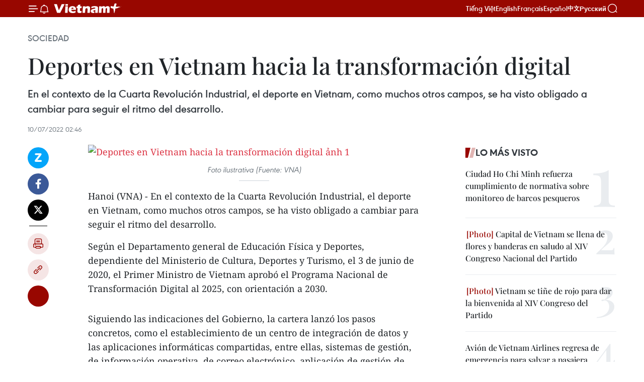

--- FILE ---
content_type: text/html;charset=utf-8
request_url: https://es.vietnamplus.vn/deportes-en-vietnam-hacia-la-transformacion-digital-post163066.vnp
body_size: 25144
content:
<!DOCTYPE html> <html lang="es" class="es"> <head> <title>Deportes en Vietnam hacia la transformación digital | Vietnam+ (VietnamPlus)</title> <meta name="description" content="En el contexto de la Cuarta Revolución Industrial, el deporte en Vietnam, como muchos otros campos, se ha visto obligado a cambiar para seguir el ritmo del desarrollo."/> <meta name="keywords" content="transformación digital, "/> <meta name="news_keywords" content="transformación digital, "/> <meta http-equiv="Content-Type" content="text/html; charset=utf-8" /> <meta http-equiv="X-UA-Compatible" content="IE=edge"/> <meta http-equiv="refresh" content="1800" /> <meta name="revisit-after" content="1 days" /> <meta name="viewport" content="width=device-width, initial-scale=1"> <meta http-equiv="content-language" content="vi" /> <meta name="format-detection" content="telephone=no"/> <meta name="format-detection" content="address=no"/> <meta name="apple-mobile-web-app-capable" content="yes"> <meta name="apple-mobile-web-app-status-bar-style" content="black"> <meta name="apple-mobile-web-app-title" content="Vietnam+ (VietnamPlus)"/> <meta name="referrer" content="no-referrer-when-downgrade"/> <link rel="shortcut icon" href="https://media.vietnamplus.vn/assets/web/styles/img/favicon.ico" type="image/x-icon" /> <link rel="preconnect" href="https://media.vietnamplus.vn"/> <link rel="dns-prefetch" href="https://media.vietnamplus.vn"/> <link rel="preconnect" href="//www.google-analytics.com" /> <link rel="preconnect" href="//www.googletagmanager.com" /> <link rel="preconnect" href="//stc.za.zaloapp.com" /> <link rel="preconnect" href="//fonts.googleapis.com" /> <link rel="preconnect" href="//pagead2.googlesyndication.com"/> <link rel="preconnect" href="//tpc.googlesyndication.com"/> <link rel="preconnect" href="//securepubads.g.doubleclick.net"/> <link rel="preconnect" href="//accounts.google.com"/> <link rel="preconnect" href="//adservice.google.com"/> <link rel="preconnect" href="//adservice.google.com.vn"/> <link rel="preconnect" href="//www.googletagservices.com"/> <link rel="preconnect" href="//partner.googleadservices.com"/> <link rel="preconnect" href="//tpc.googlesyndication.com"/> <link rel="preconnect" href="//za.zdn.vn"/> <link rel="preconnect" href="//sp.zalo.me"/> <link rel="preconnect" href="//connect.facebook.net"/> <link rel="preconnect" href="//www.facebook.com"/> <link rel="dns-prefetch" href="//www.google-analytics.com" /> <link rel="dns-prefetch" href="//www.googletagmanager.com" /> <link rel="dns-prefetch" href="//stc.za.zaloapp.com" /> <link rel="dns-prefetch" href="//fonts.googleapis.com" /> <link rel="dns-prefetch" href="//pagead2.googlesyndication.com"/> <link rel="dns-prefetch" href="//tpc.googlesyndication.com"/> <link rel="dns-prefetch" href="//securepubads.g.doubleclick.net"/> <link rel="dns-prefetch" href="//accounts.google.com"/> <link rel="dns-prefetch" href="//adservice.google.com"/> <link rel="dns-prefetch" href="//adservice.google.com.vn"/> <link rel="dns-prefetch" href="//www.googletagservices.com"/> <link rel="dns-prefetch" href="//partner.googleadservices.com"/> <link rel="dns-prefetch" href="//tpc.googlesyndication.com"/> <link rel="dns-prefetch" href="//za.zdn.vn"/> <link rel="dns-prefetch" href="//sp.zalo.me"/> <link rel="dns-prefetch" href="//connect.facebook.net"/> <link rel="dns-prefetch" href="//www.facebook.com"/> <link rel="dns-prefetch" href="//graph.facebook.com"/> <link rel="dns-prefetch" href="//static.xx.fbcdn.net"/> <link rel="dns-prefetch" href="//staticxx.facebook.com"/> <script> var cmsConfig = { domainDesktop: 'https://es.vietnamplus.vn', domainMobile: 'https://es.vietnamplus.vn', domainApi: 'https://es-api.vietnamplus.vn', domainStatic: 'https://media.vietnamplus.vn', domainLog: 'https://es-log.vietnamplus.vn', googleAnalytics: 'G\-TGHDMM2RPP', siteId: 0, pageType: 1, objectId: 163066, adsZone: 374, allowAds: true, adsLazy: true, antiAdblock: true, }; if (window.location.protocol !== 'https:' && window.location.hostname.indexOf('vietnamplus.vn') !== -1) { window.location = 'https://' + window.location.hostname + window.location.pathname + window.location.hash; } var USER_AGENT=window.navigator&&(window.navigator.userAgent||window.navigator.vendor)||window.opera||"",IS_MOBILE=/Android|webOS|iPhone|iPod|BlackBerry|Windows Phone|IEMobile|Mobile Safari|Opera Mini/i.test(USER_AGENT),IS_REDIRECT=!1;function setCookie(e,o,i){var n=new Date,i=(n.setTime(n.getTime()+24*i*60*60*1e3),"expires="+n.toUTCString());document.cookie=e+"="+o+"; "+i+";path=/;"}function getCookie(e){var o=document.cookie.indexOf(e+"="),i=o+e.length+1;return!o&&e!==document.cookie.substring(0,e.length)||-1===o?null:(-1===(e=document.cookie.indexOf(";",i))&&(e=document.cookie.length),unescape(document.cookie.substring(i,e)))}IS_MOBILE&&getCookie("isDesktop")&&(setCookie("isDesktop",1,-1),window.location=window.location.pathname.replace(".amp", ".vnp")+window.location.search,IS_REDIRECT=!0); </script> <script> if(USER_AGENT && USER_AGENT.indexOf("facebot") <= 0 && USER_AGENT.indexOf("facebookexternalhit") <= 0) { var query = ''; var hash = ''; if (window.location.search) query = window.location.search; if (window.location.hash) hash = window.location.hash; var canonicalUrl = 'https://es.vietnamplus.vn/deportes-en-vietnam-hacia-la-transformacion-digital-post163066.vnp' + query + hash ; var curUrl = decodeURIComponent(window.location.href); if(!location.port && canonicalUrl.startsWith("http") && curUrl != canonicalUrl){ window.location.replace(canonicalUrl); } } </script> <meta property="fb:pages" content="120834779440" /> <meta property="fb:app_id" content="1960985707489919" /> <meta name="author" content="Vietnam+ (VietnamPlus)" /> <meta name="copyright" content="Copyright © 2026 by Vietnam+ (VietnamPlus)" /> <meta name="RATING" content="GENERAL" /> <meta name="GENERATOR" content="Vietnam+ (VietnamPlus)" /> <meta content="Vietnam+ (VietnamPlus)" itemprop="sourceOrganization" name="source"/> <meta content="news" itemprop="genre" name="medium"/> <meta name="robots" content="noarchive, max-image-preview:large, index, follow" /> <meta name="GOOGLEBOT" content="noarchive, max-image-preview:large, index, follow" /> <link rel="canonical" href="https://es.vietnamplus.vn/deportes-en-vietnam-hacia-la-transformacion-digital-post163066.vnp" /> <meta property="og:site_name" content="Vietnam+ (VietnamPlus)"/> <meta property="og:rich_attachment" content="true"/> <meta property="og:type" content="article"/> <meta property="og:url" content="https://es.vietnamplus.vn/deportes-en-vietnam-hacia-la-transformacion-digital-post163066.vnp"/> <meta property="og:image" content="https://mediaes.vietnamplus.vn/images/70bfeb50a942ce45c8e8249230c63867d9e0fb93daa25a49044bf739cadebe7fac3f6c54a7acea0cc9d2889780ab3b5daaa84c317fc86c4dfba831bfe52f77cfba0b3f08ce8080f793ecd2196f62c632b0975b32eeab4e483645d06412f4ba55/702462c1956EDNthumbimg0033067_img01png.png.webp"/> <meta property="og:image:width" content="1200"/> <meta property="og:image:height" content="630"/> <meta property="og:title" content="Deportes en Vietnam hacia la transformación digital "/> <meta property="og:description" content="En el contexto de la Cuarta Revolución Industrial, el deporte en Vietnam, como muchos otros campos, se ha visto obligado a cambiar para seguir el ritmo del desarrollo."/> <meta name="twitter:card" value="summary"/> <meta name="twitter:url" content="https://es.vietnamplus.vn/deportes-en-vietnam-hacia-la-transformacion-digital-post163066.vnp"/> <meta name="twitter:title" content="Deportes en Vietnam hacia la transformación digital "/> <meta name="twitter:description" content="En el contexto de la Cuarta Revolución Industrial, el deporte en Vietnam, como muchos otros campos, se ha visto obligado a cambiar para seguir el ritmo del desarrollo."/> <meta name="twitter:image" content="https://mediaes.vietnamplus.vn/images/70bfeb50a942ce45c8e8249230c63867d9e0fb93daa25a49044bf739cadebe7fac3f6c54a7acea0cc9d2889780ab3b5daaa84c317fc86c4dfba831bfe52f77cfba0b3f08ce8080f793ecd2196f62c632b0975b32eeab4e483645d06412f4ba55/702462c1956EDNthumbimg0033067_img01png.png.webp"/> <meta name="twitter:site" content="@Vietnam+ (VietnamPlus)"/> <meta name="twitter:creator" content="@Vietnam+ (VietnamPlus)"/> <meta property="article:publisher" content="https://www.facebook.com/VietnamPlus" /> <meta property="article:tag" content="transformación digital, "/> <meta property="article:section" content="Sociedad" /> <meta property="article:published_time" content="2022-07-10T09:46:00+07:00"/> <meta property="article:modified_time" content="2022-07-08T15:42:21+07:00"/> <script type="application/ld+json"> { "@context": "http://schema.org", "@type": "Organization", "name": "Vietnam+ (VietnamPlus)", "url": "https://es.vietnamplus.vn", "logo": "https://media.vietnamplus.vn/assets/web/styles/img/logo.png", "foundingDate": "2008", "founders": [ { "@type": "Person", "name": "Thông tấn xã Việt Nam (TTXVN)" } ], "address": [ { "@type": "PostalAddress", "streetAddress": "Số 05 Lý Thường Kiệt - Hà Nội - Việt Nam", "addressLocality": "Hà Nội City", "addressRegion": "Northeast", "postalCode": "100000", "addressCountry": "VNM" } ], "contactPoint": [ { "@type": "ContactPoint", "telephone": "+84-243-941-1349", "contactType": "customer service" }, { "@type": "ContactPoint", "telephone": "+84-243-941-1348", "contactType": "customer service" } ], "sameAs": [ "https://www.facebook.com/VietnamPlus", "https://www.tiktok.com/@vietnamplus", "https://twitter.com/vietnamplus", "https://www.youtube.com/c/BaoVietnamPlus" ] } </script> <script type="application/ld+json"> { "@context" : "https://schema.org", "@type" : "WebSite", "name": "Vietnam+ (VietnamPlus)", "url": "https://es.vietnamplus.vn", "alternateName" : "Báo điện tử VIETNAMPLUS, Cơ quan của Thông tấn xã Việt Nam (TTXVN)", "potentialAction": { "@type": "SearchAction", "target": { "@type": "EntryPoint", "urlTemplate": "https://es.vietnamplus.vn/search/?q={search_term_string}" }, "query-input": "required name=search_term_string" } } </script> <script type="application/ld+json"> { "@context":"http://schema.org", "@type":"BreadcrumbList", "itemListElement":[ { "@type":"ListItem", "position":1, "item":{ "@id":"https://es.vietnamplus.vn/sociedad/", "name":"Sociedad" } } ] } </script> <script type="application/ld+json"> { "@context": "http://schema.org", "@type": "NewsArticle", "mainEntityOfPage":{ "@type":"WebPage", "@id":"https://es.vietnamplus.vn/deportes-en-vietnam-hacia-la-transformacion-digital-post163066.vnp" }, "headline": "Deportes en Vietnam hacia la transformación digital", "description": "En el contexto de la Cuarta Revolución Industrial, el deporte en Vietnam, como muchos otros campos, se ha visto obligado a cambiar para seguir el ritmo del desarrollo.", "image": { "@type": "ImageObject", "url": "https://mediaes.vietnamplus.vn/images/70bfeb50a942ce45c8e8249230c63867d9e0fb93daa25a49044bf739cadebe7fac3f6c54a7acea0cc9d2889780ab3b5daaa84c317fc86c4dfba831bfe52f77cfba0b3f08ce8080f793ecd2196f62c632b0975b32eeab4e483645d06412f4ba55/702462c1956EDNthumbimg0033067_img01png.png.webp", "width" : 1200, "height" : 675 }, "datePublished": "2022-07-10T09:46:00+07:00", "dateModified": "2022-07-08T15:42:21+07:00", "author": { "@type": "Person", "name": "" }, "publisher": { "@type": "Organization", "name": "Vietnam+ (VietnamPlus)", "logo": { "@type": "ImageObject", "url": "https://media.vietnamplus.vn/assets/web/styles/img/logo.png" } } } </script> <link rel="preload" href="https://media.vietnamplus.vn/assets/web/styles/css/main.min-1.0.15.css" as="style"> <link rel="preload" href="https://media.vietnamplus.vn/assets/web/js/main.min-1.0.33.js" as="script"> <link rel="preload" href="https://media.vietnamplus.vn/assets/web/js/detail.min-1.0.15.js" as="script"> <link rel="preload" href="https://common.mcms.one/assets/styles/css/vietnamplus-1.0.0.css" as="style"> <link rel="stylesheet" href="https://common.mcms.one/assets/styles/css/vietnamplus-1.0.0.css"> <link id="cms-style" rel="stylesheet" href="https://media.vietnamplus.vn/assets/web/styles/css/main.min-1.0.15.css"> <style>.infographic-page { overflow-x: hidden;
}</style> <script type="text/javascript"> var _metaOgUrl = 'https://es.vietnamplus.vn/deportes-en-vietnam-hacia-la-transformacion-digital-post163066.vnp'; var page_title = document.title; var tracked_url = window.location.pathname + window.location.search + window.location.hash; var cate_path = 'sociedad'; if (cate_path.length > 0) { tracked_url = "/" + cate_path + tracked_url; } </script> <script async="" src="https://www.googletagmanager.com/gtag/js?id=G-TGHDMM2RPP"></script> <script> window.dataLayer = window.dataLayer || []; function gtag(){dataLayer.push(arguments);} gtag('js', new Date()); gtag('config', 'G-TGHDMM2RPP', {page_path: tracked_url}); </script> <script>window.dataLayer = window.dataLayer || [];dataLayer.push({'pageCategory': '/sociedad'});</script> <script> window.dataLayer = window.dataLayer || []; dataLayer.push({ 'event': 'Pageview', 'articleId': '163066', 'articleTitle': 'Deportes en Vietnam hacia la transformación digital ', 'articleCategory': 'Sociedad', 'articleAlowAds': true, 'articleType': 'detail', 'articleTags': 'transformación digital, ', 'articlePublishDate': '2022-07-10T09:46:00+07:00', 'articleThumbnail': 'https://mediaes.vietnamplus.vn/images/70bfeb50a942ce45c8e8249230c63867d9e0fb93daa25a49044bf739cadebe7fac3f6c54a7acea0cc9d2889780ab3b5daaa84c317fc86c4dfba831bfe52f77cfba0b3f08ce8080f793ecd2196f62c632b0975b32eeab4e483645d06412f4ba55/702462c1956EDNthumbimg0033067_img01png.png.webp', 'articleShortUrl': 'https://es.vietnamplus.vn/deportes-en-vietnam-hacia-la-transformacion-digital-post163066.vnp', 'articleFullUrl': 'https://es.vietnamplus.vn/deportes-en-vietnam-hacia-la-transformacion-digital-post163066.vnp', }); </script> <script type='text/javascript'> gtag('event', 'article_page',{ 'articleId': '163066', 'articleTitle': 'Deportes en Vietnam hacia la transformación digital ', 'articleCategory': 'Sociedad', 'articleAlowAds': true, 'articleType': 'detail', 'articleTags': 'transformación digital, ', 'articlePublishDate': '2022-07-10T09:46:00+07:00', 'articleThumbnail': 'https://mediaes.vietnamplus.vn/images/70bfeb50a942ce45c8e8249230c63867d9e0fb93daa25a49044bf739cadebe7fac3f6c54a7acea0cc9d2889780ab3b5daaa84c317fc86c4dfba831bfe52f77cfba0b3f08ce8080f793ecd2196f62c632b0975b32eeab4e483645d06412f4ba55/702462c1956EDNthumbimg0033067_img01png.png.webp', 'articleShortUrl': 'https://es.vietnamplus.vn/deportes-en-vietnam-hacia-la-transformacion-digital-post163066.vnp', 'articleFullUrl': 'https://es.vietnamplus.vn/deportes-en-vietnam-hacia-la-transformacion-digital-post163066.vnp', }); </script> <script>(function(w,d,s,l,i){w[l]=w[l]||[];w[l].push({'gtm.start': new Date().getTime(),event:'gtm.js'});var f=d.getElementsByTagName(s)[0], j=d.createElement(s),dl=l!='dataLayer'?'&l='+l:'';j.async=true;j.src= 'https://www.googletagmanager.com/gtm.js?id='+i+dl;f.parentNode.insertBefore(j,f); })(window,document,'script','dataLayer','GTM-5WM58F3N');</script> <script type="text/javascript"> !function(){"use strict";function e(e){var t=!(arguments.length>1&&void 0!==arguments[1])||arguments[1],c=document.createElement("script");c.src=e,t?c.type="module":(c.async=!0,c.type="text/javascript",c.setAttribute("nomodule",""));var n=document.getElementsByTagName("script")[0];n.parentNode.insertBefore(c,n)}!function(t,c){!function(t,c,n){var a,o,r;n.accountId=c,null!==(a=t.marfeel)&&void 0!==a||(t.marfeel={}),null!==(o=(r=t.marfeel).cmd)&&void 0!==o||(r.cmd=[]),t.marfeel.config=n;var i="https://sdk.mrf.io/statics";e("".concat(i,"/marfeel-sdk.js?id=").concat(c),!0),e("".concat(i,"/marfeel-sdk.es5.js?id=").concat(c),!1)}(t,c,arguments.length>2&&void 0!==arguments[2]?arguments[2]:{})}(window,2272,{} )}(); </script> <script async src="https://sp.zalo.me/plugins/sdk.js"></script> </head> <body class="detail-page"> <div id="sdaWeb_SdaMasthead" class="rennab rennab-top" data-platform="1" data-position="Web_SdaMasthead"> </div> <header class=" site-header"> <div class="sticky"> <div class="container"> <i class="ic-menu"></i> <i class="ic-bell"></i> <div id="header-news" class="pick-news hidden" data-source="header-latest-news"></div> <a class="small-logo" href="/" title="Vietnam+ (VietnamPlus)">Vietnam+ (VietnamPlus)</a> <ul class="menu"> <li> <a href="https://www.vietnamplus.vn" title="Tiếng Việt" target="_blank">Tiếng Việt</a> </li> <li> <a href="https://en.vietnamplus.vn" title="English" target="_blank" rel="nofollow">English</a> </li> <li> <a href="https://fr.vietnamplus.vn" title="Français" target="_blank" rel="nofollow">Français</a> </li> <li> <a href="https://es.vietnamplus.vn" title="Español" target="_blank" rel="nofollow">Español</a> </li> <li> <a href="https://zh.vietnamplus.vn" title="中文" target="_blank" rel="nofollow">中文</a> </li> <li> <a href="https://ru.vietnamplus.vn" title="Русский" target="_blank" rel="nofollow">Русский</a> </li> </ul> <div class="search-wrapper"> <i class="ic-search"></i> <input type="text" class="search txtsearch" placeholder="Palabra clave"> </div> </div> </div> </header> <div class="site-body"> <div id="sdaWeb_SdaBackground" class="rennab " data-platform="1" data-position="Web_SdaBackground"> </div> <div class="container"> <div class="breadcrumb breadcrumb-detail"> <h2 class="main"> <a href="https://es.vietnamplus.vn/sociedad/" title="Sociedad" class="active">Sociedad</a> </h2> </div> <div id="sdaWeb_SdaTop" class="rennab " data-platform="1" data-position="Web_SdaTop"> </div> <div class="article"> <h1 class="article__title cms-title "> Deportes en Vietnam hacia la transformación digital </h1> <div class="article__sapo cms-desc"> En el contexto de la Cuarta Revolución Industrial, el deporte en Vietnam, como muchos otros campos, se ha visto obligado a cambiar para seguir el ritmo del desarrollo. </div> <div id="sdaWeb_SdaArticleAfterSapo" class="rennab " data-platform="1" data-position="Web_SdaArticleAfterSapo"> </div> <div class="article__meta"> <time class="time" datetime="2022-07-10T09:46:00+07:00" data-time="1657421160" data-friendly="false">domingo, julio 10, 2022 09:46</time> <meta class="cms-date" itemprop="datePublished" content="2022-07-10T09:46:00+07:00"> </div> <div class="col"> <div class="main-col content-col"> <div class="article__body zce-content-body cms-body" itemprop="articleBody"> <div class="social-pin sticky article__social"> <a href="javascript:void(0);" class="zl zalo-share-button" title="Zalo" data-href="https://es.vietnamplus.vn/deportes-en-vietnam-hacia-la-transformacion-digital-post163066.vnp" data-oaid="4486284411240520426" data-layout="1" data-color="blue" data-customize="true">Zalo</a> <a href="javascript:void(0);" class="item fb" data-href="https://es.vietnamplus.vn/deportes-en-vietnam-hacia-la-transformacion-digital-post163066.vnp" data-rel="facebook" title="Facebook">Facebook</a> <a href="javascript:void(0);" class="item tw" data-href="https://es.vietnamplus.vn/deportes-en-vietnam-hacia-la-transformacion-digital-post163066.vnp" data-rel="twitter" title="Twitter">Twitter</a> <a href="javascript:void(0);" class="bookmark sendbookmark hidden" onclick="ME.sendBookmark(this, 163066);" data-id="163066" title="Marcador">Marcador</a> <a href="javascript:void(0);" class="print sendprint" title="Print" data-href="/print-163066.html">Imprimir</a> <a href="javascript:void(0);" class="item link" data-href="https://es.vietnamplus.vn/deportes-en-vietnam-hacia-la-transformacion-digital-post163066.vnp" data-rel="copy" title="Copy link">Copy link</a> <div id='shortenlink-container'></div> </div> <div class="article-photo"> <a href="/Uploaded_ES/oanhdv/2022_07_08/702462c1956ednthumbimg0033067_img01png.png" rel="nofollow" target="_blank"><img alt="Deportes en Vietnam hacia la transformación digital ảnh 1" src="[data-uri]" class="lazyload cms-photo" data-large-src="https://mediaes.vietnamplus.vn/images/cca9a6d80f13ff15464f9e771e0cc483ce1f645ad905ef0b042c307ee4d12488cef6994819283d8ba0f75bbd4a2a1b464799a31451210aede1d52f6fb84593f5a976ce8b3bbe48d261a773ce5ad21521/702462c1956ednthumbimg0033067_img01png.png" data-src="https://mediaes.vietnamplus.vn/images/84319463aa2c360cddad20a093c0aba36d802c245ca60a2cea7d2e18279a09e3e354b5a15cf87796ebc8e8968c6cdf9987258c2f646f140a29cded721fb179f68eb10586c2de9734b555bb3ab13765db/702462c1956ednthumbimg0033067_img01png.png" title="Deportes en Vietnam hacia la transformación digital ảnh 1"></a><span>Foto ilustrativa (Fuente: VNA)</span>
</div>
<p>Hanoi (VNA) - En el contexto de la Cuarta Revolución Industrial, el deporte en Vietnam, como muchos otros campos, se ha visto obligado a cambiar para seguir el ritmo del desarrollo.</p>
<p>Según el Departamento general de Educación Física y Deportes, dependiente del Ministerio de Cultura, Deportes y Turismo, el 3 de junio de 2020, el Primer Ministro de Vietnam aprobó el Programa Nacional de Transformación Digital al 2025, con orientación a 2030.</p>
<div class="sda_middle"> <div id="sdaWeb_SdaArticleMiddle" class="rennab fyi" data-platform="1" data-position="Web_SdaArticleMiddle"> </div>
</div>
<p>Siguiendo las indicaciones del Gobierno, la cartera lanzó los pasos concretos, como el establecimiento de un centro de integración de datos y las aplicaciones informáticas compartidas, entre ellas, sistemas de gestión, de información operativa, de correo electrónico, aplicación de gestión de bases de datos de deportistas y de resultados de competición, entre otros.&nbsp;</p>
<p>La aplicación de tecnología de la información y el desarrollo de tecnología digital contribuyen a formar un campo de deporte vietnamita moderno y efectivo, ayudando a las personas a acceder y utilizar fácilmente los servicios deportivos inteligentes y convenientes.</p>
<div class="sda_middle"> <div id="sdaWeb_SdaArticleMiddle1" class="rennab fyi" data-platform="1" data-position="Web_SdaArticleMiddle1"> </div>
</div>
<p>En los últimos años, se volvieron habituales los campeonatos con el apoyo de equipos de alta tecnología, especialmente en el contexto de la pandemia de la COVID-19. En la 31 edición de los Juegos Deportivos del Sudeste Asiático (SEA Games), organizados en Vietnam, se aplicó la nueva tecnología a las competencias del atletismo como el "VAR", y en el tiro deportivo se utilizaron los dispositivos electrónicos en vez de la diana de papel y puntuación manual.</p>
<p>Los eSports proporcionan quizás la muestra más obvia en el desarrollo del deporte en la plataforma digital y fueron reconocidos ampliamente gracias a los SEA Games pasados con las organizaciones profesionales del país anfitrión.</p>
<p>La transformación digital en el deporte se vuelve cada día más popular y resulta inevitable, pues no puede permanecer al margen del movimiento de la sociedad./.</p> <div class="article__source"> <div class="source"> <span class="name">VNA</span> </div> </div> <div id="sdaWeb_SdaArticleAfterBody" class="rennab " data-platform="1" data-position="Web_SdaArticleAfterBody"> </div> </div> <div class="article__tag"> <a class="active" href="https://es.vietnamplus.vn/tag/transformacion-digital-tag121.vnp" title="transformación digital">#transformación digital</a> </div> <div id="sdaWeb_SdaArticleAfterTag" class="rennab " data-platform="1" data-position="Web_SdaArticleAfterTag"> </div> <div class="wrap-social"> <div class="social-pin article__social"> <a href="javascript:void(0);" class="zl zalo-share-button" title="Zalo" data-href="https://es.vietnamplus.vn/deportes-en-vietnam-hacia-la-transformacion-digital-post163066.vnp" data-oaid="4486284411240520426" data-layout="1" data-color="blue" data-customize="true">Zalo</a> <a href="javascript:void(0);" class="item fb" data-href="https://es.vietnamplus.vn/deportes-en-vietnam-hacia-la-transformacion-digital-post163066.vnp" data-rel="facebook" title="Facebook">Facebook</a> <a href="javascript:void(0);" class="item tw" data-href="https://es.vietnamplus.vn/deportes-en-vietnam-hacia-la-transformacion-digital-post163066.vnp" data-rel="twitter" title="Twitter">Twitter</a> <a href="javascript:void(0);" class="bookmark sendbookmark hidden" onclick="ME.sendBookmark(this, 163066);" data-id="163066" title="Marcador">Marcador</a> <a href="javascript:void(0);" class="print sendprint" title="Print" data-href="/print-163066.html">Imprimir</a> <a href="javascript:void(0);" class="item link" data-href="https://es.vietnamplus.vn/deportes-en-vietnam-hacia-la-transformacion-digital-post163066.vnp" data-rel="copy" title="Copy link">Copy link</a> <div id='shortenlink-container'></div> </div> <a href="https://news.google.com/publications/CAAqBwgKMN-18wowlLWFAw?hl=vi&gl=VN&ceid=VN%3Avi" class="google-news" target="_blank" title="Google News">Seguir VietnamPlus</a> </div> <div id="sdaWeb_SdaArticleAfterBody1" class="rennab " data-platform="1" data-position="Web_SdaArticleAfterBody1"> </div> <div id="sdaWeb_SdaArticleAfterBody2" class="rennab " data-platform="1" data-position="Web_SdaArticleAfterBody2"> </div> <div class="box-related-news"> <h3 class="box-heading"> <span class="title">Noticias relacionadas</span> </h3> <div class="box-content" data-source="related-news"> <article class="story"> <figure class="story__thumb"> <a class="cms-link" href="https://es.vietnamplus.vn/destacan-proceso-de-transformacion-digital-de-provincia-vietnamita-de-lang-son-post160575.vnp" title="Destacan proceso de transformación digital de provincia vietnamita de Lang Son"> <img class="lazyload" src="[data-uri]" data-src="https://mediaes.vietnamplus.vn/images/[base64]/vna_potal_lang_son_phan_dau_100_doanh_nghiep_xnk_qua_cua_khau_quoc_te_huu_nghi_va_tan_thanh_su_dung_nen_tang_cua_khau_so_6194685.jpg.webp" data-srcset="https://mediaes.vietnamplus.vn/images/[base64]/vna_potal_lang_son_phan_dau_100_doanh_nghiep_xnk_qua_cua_khau_quoc_te_huu_nghi_va_tan_thanh_su_dung_nen_tang_cua_khau_so_6194685.jpg.webp 1x, https://mediaes.vietnamplus.vn/images/[base64]/vna_potal_lang_son_phan_dau_100_doanh_nghiep_xnk_qua_cua_khau_quoc_te_huu_nghi_va_tan_thanh_su_dung_nen_tang_cua_khau_so_6194685.jpg.webp 2x" alt="Destacan proceso de transformación digital de provincia vietnamita de Lang Son"> <noscript><img src="https://mediaes.vietnamplus.vn/images/[base64]/vna_potal_lang_son_phan_dau_100_doanh_nghiep_xnk_qua_cua_khau_quoc_te_huu_nghi_va_tan_thanh_su_dung_nen_tang_cua_khau_so_6194685.jpg.webp" srcset="https://mediaes.vietnamplus.vn/images/[base64]/vna_potal_lang_son_phan_dau_100_doanh_nghiep_xnk_qua_cua_khau_quoc_te_huu_nghi_va_tan_thanh_su_dung_nen_tang_cua_khau_so_6194685.jpg.webp 1x, https://mediaes.vietnamplus.vn/images/[base64]/vna_potal_lang_son_phan_dau_100_doanh_nghiep_xnk_qua_cua_khau_quoc_te_huu_nghi_va_tan_thanh_su_dung_nen_tang_cua_khau_so_6194685.jpg.webp 2x" alt="Destacan proceso de transformación digital de provincia vietnamita de Lang Son" class="image-fallback"></noscript> </a> </figure> <h2 class="story__heading" data-tracking="160575"> <a class=" cms-link" href="https://es.vietnamplus.vn/destacan-proceso-de-transformacion-digital-de-provincia-vietnamita-de-lang-son-post160575.vnp" title="Destacan proceso de transformación digital de provincia vietnamita de Lang Son"> Destacan proceso de transformación digital de provincia vietnamita de Lang Son </a> </h2> <time class="time" datetime="2022-06-29T09:58:00+07:00" data-time="1656471480"> 29/06/2022 09:58 </time> <div class="story__summary story__shorten"> El Departamento de Información y Comunicación de la provincia norvietnamita de Lang Son necesita continuar coordinando con servicios y ramas concernientes en la formación de recursos humanos para la transformación digital y asignación de fuentes de capitales a favor de la implementación de los proyectos en el campo. </div> </article> <article class="story"> <figure class="story__thumb"> <a class="cms-link" href="https://es.vietnamplus.vn/todos-los-tramites-administrativos-en-sector-bancario-de-vietnam-se-realizaran-en-linea-post160877.vnp" title="Todos los trámites administrativos en sector bancario de Vietnam se realizarán en línea"> <img class="lazyload" src="[data-uri]" data-src="https://mediaes.vietnamplus.vn/images/6390d615b15736561a31a6e36ad5a3a622530dfab8dd8e4507ddb326869f965a82821e1052a44c3729e8f93178ad8e656ac0d073ac9f5a57d95b6888a87eeb8d376f9ead7e2f4667166d8f98b8e681e2/nganhangnhanuoc185.png.webp" data-srcset="https://mediaes.vietnamplus.vn/images/6390d615b15736561a31a6e36ad5a3a622530dfab8dd8e4507ddb326869f965a82821e1052a44c3729e8f93178ad8e656ac0d073ac9f5a57d95b6888a87eeb8d376f9ead7e2f4667166d8f98b8e681e2/nganhangnhanuoc185.png.webp 1x, https://mediaes.vietnamplus.vn/images/e526e0699c36f56085ab6689859b0db522530dfab8dd8e4507ddb326869f965a82821e1052a44c3729e8f93178ad8e656ac0d073ac9f5a57d95b6888a87eeb8d376f9ead7e2f4667166d8f98b8e681e2/nganhangnhanuoc185.png.webp 2x" alt="Todos los trámites administrativos en sector bancario de Vietnam se realizarán en línea"> <noscript><img src="https://mediaes.vietnamplus.vn/images/6390d615b15736561a31a6e36ad5a3a622530dfab8dd8e4507ddb326869f965a82821e1052a44c3729e8f93178ad8e656ac0d073ac9f5a57d95b6888a87eeb8d376f9ead7e2f4667166d8f98b8e681e2/nganhangnhanuoc185.png.webp" srcset="https://mediaes.vietnamplus.vn/images/6390d615b15736561a31a6e36ad5a3a622530dfab8dd8e4507ddb326869f965a82821e1052a44c3729e8f93178ad8e656ac0d073ac9f5a57d95b6888a87eeb8d376f9ead7e2f4667166d8f98b8e681e2/nganhangnhanuoc185.png.webp 1x, https://mediaes.vietnamplus.vn/images/e526e0699c36f56085ab6689859b0db522530dfab8dd8e4507ddb326869f965a82821e1052a44c3729e8f93178ad8e656ac0d073ac9f5a57d95b6888a87eeb8d376f9ead7e2f4667166d8f98b8e681e2/nganhangnhanuoc185.png.webp 2x" alt="Todos los trámites administrativos en sector bancario de Vietnam se realizarán en línea" class="image-fallback"></noscript> </a> </figure> <h2 class="story__heading" data-tracking="160877"> <a class=" cms-link" href="https://es.vietnamplus.vn/todos-los-tramites-administrativos-en-sector-bancario-de-vietnam-se-realizaran-en-linea-post160877.vnp" title="Todos los trámites administrativos en sector bancario de Vietnam se realizarán en línea"> Todos los trámites administrativos en sector bancario de Vietnam se realizarán en línea </a> </h2> <time class="time" datetime="2022-07-04T16:56:00+07:00" data-time="1656928560"> 04/07/2022 16:56 </time> <div class="story__summary story__shorten"> El Banco Estatal de Vietnam (SBV) emitió una decisión sobre el plan de transformación digital en 2022, según la cual todos los procedimientos administrativos se manejarán en línea. </div> </article> <article class="story"> <figure class="story__thumb"> <a class="cms-link" href="https://es.vietnamplus.vn/petrovietnam-por-implementacion-de-transformacion-digital-post161023.vnp" title="PetroVietnam por implementación de transformación digital "> <img class="lazyload" src="[data-uri]" data-src="https://mediaes.vietnamplus.vn/images/6390d615b15736561a31a6e36ad5a3a622530dfab8dd8e4507ddb326869f965a039b1a1b7b594eee9031c1c8f22e7675f44ef1d150b8b3771776b52bfdb80c04/fkdjkjgje.jpg.webp" data-srcset="https://mediaes.vietnamplus.vn/images/6390d615b15736561a31a6e36ad5a3a622530dfab8dd8e4507ddb326869f965a039b1a1b7b594eee9031c1c8f22e7675f44ef1d150b8b3771776b52bfdb80c04/fkdjkjgje.jpg.webp 1x, https://mediaes.vietnamplus.vn/images/e526e0699c36f56085ab6689859b0db522530dfab8dd8e4507ddb326869f965a039b1a1b7b594eee9031c1c8f22e7675f44ef1d150b8b3771776b52bfdb80c04/fkdjkjgje.jpg.webp 2x" alt="PetroVietnam por implementación de transformación digital "> <noscript><img src="https://mediaes.vietnamplus.vn/images/6390d615b15736561a31a6e36ad5a3a622530dfab8dd8e4507ddb326869f965a039b1a1b7b594eee9031c1c8f22e7675f44ef1d150b8b3771776b52bfdb80c04/fkdjkjgje.jpg.webp" srcset="https://mediaes.vietnamplus.vn/images/6390d615b15736561a31a6e36ad5a3a622530dfab8dd8e4507ddb326869f965a039b1a1b7b594eee9031c1c8f22e7675f44ef1d150b8b3771776b52bfdb80c04/fkdjkjgje.jpg.webp 1x, https://mediaes.vietnamplus.vn/images/e526e0699c36f56085ab6689859b0db522530dfab8dd8e4507ddb326869f965a039b1a1b7b594eee9031c1c8f22e7675f44ef1d150b8b3771776b52bfdb80c04/fkdjkjgje.jpg.webp 2x" alt="PetroVietnam por implementación de transformación digital " class="image-fallback"></noscript> </a> </figure> <h2 class="story__heading" data-tracking="161023"> <a class=" cms-link" href="https://es.vietnamplus.vn/petrovietnam-por-implementacion-de-transformacion-digital-post161023.vnp" title="PetroVietnam por implementación de transformación digital "> PetroVietnam por implementación de transformación digital </a> </h2> <time class="time" datetime="2022-07-07T16:31:00+07:00" data-time="1657186260"> 07/07/2022 16:31 </time> <div class="story__summary story__shorten"> El Grupo Nacional de Petróleo y Gas de Vietnam (PetroVietnam) decidió la implementación de la transformación digital en sus empresas y entidades hasta 2025, con orientación a 2030. </div> </article> </div> </div> <div id="sdaWeb_SdaArticleAfterRelated" class="rennab " data-platform="1" data-position="Web_SdaArticleAfterRelated"> </div> <div class="timeline secondary"> <h3 class="box-heading"> <a href="https://es.vietnamplus.vn/sociedad/" title="Sociedad" class="title"> Ver más </a> </h3> <div class="box-content content-list" data-source="recommendation-374"> <article class="story" data-id="231854"> <figure class="story__thumb"> <a class="cms-link" href="https://es.vietnamplus.vn/presidente-parlamentario-entrega-obsequios-a-familias-beneficiarias-de-politicas-sociales-en-can-tho-post231854.vnp" title="Presidente parlamentario entrega obsequios a familias beneficiarias de políticas sociales en Can Tho"> <img class="lazyload" src="[data-uri]" data-src="https://mediaes.vietnamplus.vn/images/[base64]/vna-potal-chu-tich-quoc-hoi-tham-chuc-tet-va-tang-qua-cho-cac-gia-dinh-chinh-sach-tai-thanh-pho-can-tho-8563513.jpg.webp" data-srcset="https://mediaes.vietnamplus.vn/images/[base64]/vna-potal-chu-tich-quoc-hoi-tham-chuc-tet-va-tang-qua-cho-cac-gia-dinh-chinh-sach-tai-thanh-pho-can-tho-8563513.jpg.webp 1x, https://mediaes.vietnamplus.vn/images/[base64]/vna-potal-chu-tich-quoc-hoi-tham-chuc-tet-va-tang-qua-cho-cac-gia-dinh-chinh-sach-tai-thanh-pho-can-tho-8563513.jpg.webp 2x" alt="El presidente de la Asamblea Nacional, Tran Thanh Man, entrega obsequios a familias beneficiadas de políticas preferenciales en el barrio de Binh Thuy, ciudad de Can Tho. (Foto: VNA)"> <noscript><img src="https://mediaes.vietnamplus.vn/images/[base64]/vna-potal-chu-tich-quoc-hoi-tham-chuc-tet-va-tang-qua-cho-cac-gia-dinh-chinh-sach-tai-thanh-pho-can-tho-8563513.jpg.webp" srcset="https://mediaes.vietnamplus.vn/images/[base64]/vna-potal-chu-tich-quoc-hoi-tham-chuc-tet-va-tang-qua-cho-cac-gia-dinh-chinh-sach-tai-thanh-pho-can-tho-8563513.jpg.webp 1x, https://mediaes.vietnamplus.vn/images/[base64]/vna-potal-chu-tich-quoc-hoi-tham-chuc-tet-va-tang-qua-cho-cac-gia-dinh-chinh-sach-tai-thanh-pho-can-tho-8563513.jpg.webp 2x" alt="El presidente de la Asamblea Nacional, Tran Thanh Man, entrega obsequios a familias beneficiadas de políticas preferenciales en el barrio de Binh Thuy, ciudad de Can Tho. (Foto: VNA)" class="image-fallback"></noscript> </a> </figure> <h2 class="story__heading" data-tracking="231854"> <a class=" cms-link" href="https://es.vietnamplus.vn/presidente-parlamentario-entrega-obsequios-a-familias-beneficiarias-de-politicas-sociales-en-can-tho-post231854.vnp" title="Presidente parlamentario entrega obsequios a familias beneficiarias de políticas sociales en Can Tho"> Presidente parlamentario entrega obsequios a familias beneficiarias de políticas sociales en Can Tho </a> </h2> <time class="time" datetime="2026-01-30T19:43:20+07:00" data-time="1769777000"> 30/01/2026 19:43 </time> <div class="story__summary story__shorten"> <p>Con motivo del Año Nuevo Lunar (Tet), el presidente de la Asamblea Nacional, Tran Thanh Man, visitó y entregó hoy obsequios a familias beneficiarias de políticas sociales en el barrio de Binh Thuy, ciudad de Can Tho.</p> </div> </article> <article class="story" data-id="231853"> <figure class="story__thumb"> <a class="cms-link" href="https://es.vietnamplus.vn/procesan-a-nguyen-dinh-thang-por-el-delito-de-terrorismo-post231853.vnp" title="Procesan a Nguyen Dinh Thang por el delito de “terrorismo”"> <img class="lazyload" src="[data-uri]" data-src="https://mediaes.vietnamplus.vn/images/35d1602a65af42d94dd7fb97a88ad87bc94bc53f2ba8f14b9c38c6e1e2dcfe4c85dbf86d93f09a11c8d29c592dfe6302f44ef1d150b8b3771776b52bfdb80c04/nguyen-dinh-thang.jpg.webp" data-srcset="https://mediaes.vietnamplus.vn/images/35d1602a65af42d94dd7fb97a88ad87bc94bc53f2ba8f14b9c38c6e1e2dcfe4c85dbf86d93f09a11c8d29c592dfe6302f44ef1d150b8b3771776b52bfdb80c04/nguyen-dinh-thang.jpg.webp 1x, https://mediaes.vietnamplus.vn/images/437f157724f41eaf606b7b36c91f78a7c94bc53f2ba8f14b9c38c6e1e2dcfe4c85dbf86d93f09a11c8d29c592dfe6302f44ef1d150b8b3771776b52bfdb80c04/nguyen-dinh-thang.jpg.webp 2x" alt="El imputado Nguyen Dinh Thang. (Foto: Ministerio de Seguridad Pública)"> <noscript><img src="https://mediaes.vietnamplus.vn/images/35d1602a65af42d94dd7fb97a88ad87bc94bc53f2ba8f14b9c38c6e1e2dcfe4c85dbf86d93f09a11c8d29c592dfe6302f44ef1d150b8b3771776b52bfdb80c04/nguyen-dinh-thang.jpg.webp" srcset="https://mediaes.vietnamplus.vn/images/35d1602a65af42d94dd7fb97a88ad87bc94bc53f2ba8f14b9c38c6e1e2dcfe4c85dbf86d93f09a11c8d29c592dfe6302f44ef1d150b8b3771776b52bfdb80c04/nguyen-dinh-thang.jpg.webp 1x, https://mediaes.vietnamplus.vn/images/437f157724f41eaf606b7b36c91f78a7c94bc53f2ba8f14b9c38c6e1e2dcfe4c85dbf86d93f09a11c8d29c592dfe6302f44ef1d150b8b3771776b52bfdb80c04/nguyen-dinh-thang.jpg.webp 2x" alt="El imputado Nguyen Dinh Thang. (Foto: Ministerio de Seguridad Pública)" class="image-fallback"></noscript> </a> </figure> <h2 class="story__heading" data-tracking="231853"> <a class=" cms-link" href="https://es.vietnamplus.vn/procesan-a-nguyen-dinh-thang-por-el-delito-de-terrorismo-post231853.vnp" title="Procesan a Nguyen Dinh Thang por el delito de “terrorismo”"> Procesan a Nguyen Dinh Thang por el delito de “terrorismo” </a> </h2> <time class="time" datetime="2026-01-30T17:36:34+07:00" data-time="1769769394"> 30/01/2026 17:36 </time> <div class="story__summary story__shorten"> <p>La Agencia de Investigación de la Policía de la provincia vietnamita de Dak Lak decidió hoy iniciar proceso penal y emitió la orden de detención preventiva contra Nguyen Dinh Thang por el delito de “terrorismo”, según lo estipulado en la cláusula 2 del artículo 299 del Código Penal.</p> </div> </article> <article class="story" data-id="231852"> <figure class="story__thumb"> <a class="cms-link" href="https://es.vietnamplus.vn/vicepremier-vietnamita-inspecciona-los-preparativos-para-feria-de-primavera-2026-post231852.vnp" title="Vicepremier vietnamita inspecciona los preparativos para Feria de Primavera 2026"> <img class="lazyload" src="[data-uri]" data-src="https://mediaes.vietnamplus.vn/images/[base64]/att-kshadrkrx6rimg6-hsq-8jwcfp-6zysmurfzfn-id6s-20260130141623.jpg.webp" data-srcset="https://mediaes.vietnamplus.vn/images/[base64]/att-kshadrkrx6rimg6-hsq-8jwcfp-6zysmurfzfn-id6s-20260130141623.jpg.webp 1x, https://mediaes.vietnamplus.vn/images/[base64]/att-kshadrkrx6rimg6-hsq-8jwcfp-6zysmurfzfn-id6s-20260130141623.jpg.webp 2x" alt="El viceprimer ministro vietnamita Bui Thanh Son, jefe del Comité Directivo de Ferias Nacionales, inspecciona los avances en la organización de la primera Feria de Primavera 2026 en Hanoi. (Fuente: VNA)"> <noscript><img src="https://mediaes.vietnamplus.vn/images/[base64]/att-kshadrkrx6rimg6-hsq-8jwcfp-6zysmurfzfn-id6s-20260130141623.jpg.webp" srcset="https://mediaes.vietnamplus.vn/images/[base64]/att-kshadrkrx6rimg6-hsq-8jwcfp-6zysmurfzfn-id6s-20260130141623.jpg.webp 1x, https://mediaes.vietnamplus.vn/images/[base64]/att-kshadrkrx6rimg6-hsq-8jwcfp-6zysmurfzfn-id6s-20260130141623.jpg.webp 2x" alt="El viceprimer ministro vietnamita Bui Thanh Son, jefe del Comité Directivo de Ferias Nacionales, inspecciona los avances en la organización de la primera Feria de Primavera 2026 en Hanoi. (Fuente: VNA)" class="image-fallback"></noscript> </a> </figure> <h2 class="story__heading" data-tracking="231852"> <a class=" cms-link" href="https://es.vietnamplus.vn/vicepremier-vietnamita-inspecciona-los-preparativos-para-feria-de-primavera-2026-post231852.vnp" title="Vicepremier vietnamita inspecciona los preparativos para Feria de Primavera 2026"> Vicepremier vietnamita inspecciona los preparativos para Feria de Primavera 2026 </a> </h2> <time class="time" datetime="2026-01-30T17:17:46+07:00" data-time="1769768266"> 30/01/2026 17:17 </time> <div class="story__summary story__shorten"> <p>El viceprimer ministro vietnamita Bui Thanh Son, jefe del Comité Directivo de Ferias Nacionales, inspeccionó hoy los avances en la organización de la primera Feria de Primavera 2026 en Hanoi.</p> </div> </article> <article class="story" data-id="231848"> <figure class="story__thumb"> <a class="cms-link" href="https://es.vietnamplus.vn/periodico-australiano-destaca-la-experiencia-en-el-tren-cinco-puertas-de-hanoi-post231848.vnp" title="Periódico australiano destaca la experiencia en el tren &#34;Cinco Puertas de Hanoi&#34;"> <img class="lazyload" src="[data-uri]" data-src="https://mediaes.vietnamplus.vn/images/08d6e2591940e2cafa2768324419a39580dcb4a229a8a3d4a7ac9ca325f8fa403de83bfe7b44c030b22d0bdd94075bf3dbf4f76d0fec49e9f83a3613c76bbde5/ha-noi-300126.jpg.webp" data-srcset="https://mediaes.vietnamplus.vn/images/08d6e2591940e2cafa2768324419a39580dcb4a229a8a3d4a7ac9ca325f8fa403de83bfe7b44c030b22d0bdd94075bf3dbf4f76d0fec49e9f83a3613c76bbde5/ha-noi-300126.jpg.webp 1x, https://mediaes.vietnamplus.vn/images/3973adb3d112c9d066e2764ecec202f180dcb4a229a8a3d4a7ac9ca325f8fa403de83bfe7b44c030b22d0bdd94075bf3dbf4f76d0fec49e9f83a3613c76bbde5/ha-noi-300126.jpg.webp 2x" alt="El artículo en el diario &#34;The Australian&#34;."> <noscript><img src="https://mediaes.vietnamplus.vn/images/08d6e2591940e2cafa2768324419a39580dcb4a229a8a3d4a7ac9ca325f8fa403de83bfe7b44c030b22d0bdd94075bf3dbf4f76d0fec49e9f83a3613c76bbde5/ha-noi-300126.jpg.webp" srcset="https://mediaes.vietnamplus.vn/images/08d6e2591940e2cafa2768324419a39580dcb4a229a8a3d4a7ac9ca325f8fa403de83bfe7b44c030b22d0bdd94075bf3dbf4f76d0fec49e9f83a3613c76bbde5/ha-noi-300126.jpg.webp 1x, https://mediaes.vietnamplus.vn/images/3973adb3d112c9d066e2764ecec202f180dcb4a229a8a3d4a7ac9ca325f8fa403de83bfe7b44c030b22d0bdd94075bf3dbf4f76d0fec49e9f83a3613c76bbde5/ha-noi-300126.jpg.webp 2x" alt="El artículo en el diario &#34;The Australian&#34;." class="image-fallback"></noscript> </a> </figure> <h2 class="story__heading" data-tracking="231848"> <a class=" cms-link" href="https://es.vietnamplus.vn/periodico-australiano-destaca-la-experiencia-en-el-tren-cinco-puertas-de-hanoi-post231848.vnp" title="Periódico australiano destaca la experiencia en el tren &#34;Cinco Puertas de Hanoi&#34;"> Periódico australiano destaca la experiencia en el tren "Cinco Puertas de Hanoi" </a> </h2> <time class="time" datetime="2026-01-30T16:56:27+07:00" data-time="1769766987"> 30/01/2026 16:56 </time> <div class="story__summary story__shorten"> <p>El diario “The Australian” publicó recientemente un artículo de Neil Melloy, quien resalta que el nuevo tren turístico Cinco Puertas de Hanoi ofrece una perspectiva renovada de la famosa "Calle del Tren" de Vietnam, una ruta que ha generado miles de TikToks y Reels de Instagram, y que atrae a quienes buscan una experiencia única de viaje. Este recorrido permite a los visitantes disfrutar de la experiencia de sentarse cerca de la vía férrea principal de Hanoi, mientras exploran la cultura local.</p> </div> </article> <article class="story" data-id="231827"> <figure class="story__thumb"> <a class="cms-link" href="https://es.vietnamplus.vn/aceleran-despacho-de-mercancias-en-puertas-fronterizas-de-vietnam-y-china-ante-cercania-del-tet-post231827.vnp" title="Aceleran despacho de mercancías en puertas fronterizas de Vietnam y China ante cercanía del Tet"> <img class="lazyload" src="[data-uri]" data-src="https://mediaes.vietnamplus.vn/images/08d6e2591940e2cafa2768324419a3955a8596ece0ec9b99c11aee8d9c54b956de231e4a3820d2ff5738bbd86deb0225dbf4f76d0fec49e9f83a3613c76bbde5/huu-nghi-quan.jpg.webp" data-srcset="https://mediaes.vietnamplus.vn/images/08d6e2591940e2cafa2768324419a3955a8596ece0ec9b99c11aee8d9c54b956de231e4a3820d2ff5738bbd86deb0225dbf4f76d0fec49e9f83a3613c76bbde5/huu-nghi-quan.jpg.webp 1x, https://mediaes.vietnamplus.vn/images/3973adb3d112c9d066e2764ecec202f15a8596ece0ec9b99c11aee8d9c54b956de231e4a3820d2ff5738bbd86deb0225dbf4f76d0fec49e9f83a3613c76bbde5/huu-nghi-quan.jpg.webp 2x" alt="En la puerta fronteriza Youyi Guan-Huu Nghi entre China y Vietnam (Fuente: VNA)"> <noscript><img src="https://mediaes.vietnamplus.vn/images/08d6e2591940e2cafa2768324419a3955a8596ece0ec9b99c11aee8d9c54b956de231e4a3820d2ff5738bbd86deb0225dbf4f76d0fec49e9f83a3613c76bbde5/huu-nghi-quan.jpg.webp" srcset="https://mediaes.vietnamplus.vn/images/08d6e2591940e2cafa2768324419a3955a8596ece0ec9b99c11aee8d9c54b956de231e4a3820d2ff5738bbd86deb0225dbf4f76d0fec49e9f83a3613c76bbde5/huu-nghi-quan.jpg.webp 1x, https://mediaes.vietnamplus.vn/images/3973adb3d112c9d066e2764ecec202f15a8596ece0ec9b99c11aee8d9c54b956de231e4a3820d2ff5738bbd86deb0225dbf4f76d0fec49e9f83a3613c76bbde5/huu-nghi-quan.jpg.webp 2x" alt="En la puerta fronteriza Youyi Guan-Huu Nghi entre China y Vietnam (Fuente: VNA)" class="image-fallback"></noscript> </a> </figure> <h2 class="story__heading" data-tracking="231827"> <a class=" cms-link" href="https://es.vietnamplus.vn/aceleran-despacho-de-mercancias-en-puertas-fronterizas-de-vietnam-y-china-ante-cercania-del-tet-post231827.vnp" title="Aceleran despacho de mercancías en puertas fronterizas de Vietnam y China ante cercanía del Tet"> Aceleran despacho de mercancías en puertas fronterizas de Vietnam y China ante cercanía del Tet </a> </h2> <time class="time" datetime="2026-01-30T11:27:06+07:00" data-time="1769747226"> 30/01/2026 11:27 </time> <div class="story__summary story__shorten"> <p>Las actividades de despacho aduanero en el paso fronterizo de Youyi Guan de China y la puerta fronteriza de Huu Nghi de Vietnam se están acelerando a medida que se acerca el Año Nuevo Lunar (Tet), con un fuerte aumento del flujo de vehículos de entrada y salida.</p> </div> </article> <div id="sdaWeb_SdaNative1" class="rennab " data-platform="1" data-position="Web_SdaNative1"> </div> <article class="story" data-id="231784"> <figure class="story__thumb"> <a class="cms-link" href="https://es.vietnamplus.vn/xiv-congreso-del-partido-materializar-el-objetivo-de-formar-recursos-humanos-post231784.vnp" title="XIV Congreso del Partido: Materializar el objetivo de formar recursos humanos"> <img class="lazyload" src="[data-uri]" data-src="https://mediaes.vietnamplus.vn/images/a1af0e25a1124e034d52602711cf572eca8e65da11030913758d31c8a871131630110d138452398a00112c06852baf74376f9ead7e2f4667166d8f98b8e681e2/312976-vbn-1.jpg.webp" data-srcset="https://mediaes.vietnamplus.vn/images/a1af0e25a1124e034d52602711cf572eca8e65da11030913758d31c8a871131630110d138452398a00112c06852baf74376f9ead7e2f4667166d8f98b8e681e2/312976-vbn-1.jpg.webp 1x, https://mediaes.vietnamplus.vn/images/6975f8604fb2a7f29e25e1e8a6482cc7ca8e65da11030913758d31c8a871131630110d138452398a00112c06852baf74376f9ead7e2f4667166d8f98b8e681e2/312976-vbn-1.jpg.webp 2x" alt="XIV Congreso del Partido: Materializar el objetivo de formar recursos humanos"> <noscript><img src="https://mediaes.vietnamplus.vn/images/a1af0e25a1124e034d52602711cf572eca8e65da11030913758d31c8a871131630110d138452398a00112c06852baf74376f9ead7e2f4667166d8f98b8e681e2/312976-vbn-1.jpg.webp" srcset="https://mediaes.vietnamplus.vn/images/a1af0e25a1124e034d52602711cf572eca8e65da11030913758d31c8a871131630110d138452398a00112c06852baf74376f9ead7e2f4667166d8f98b8e681e2/312976-vbn-1.jpg.webp 1x, https://mediaes.vietnamplus.vn/images/6975f8604fb2a7f29e25e1e8a6482cc7ca8e65da11030913758d31c8a871131630110d138452398a00112c06852baf74376f9ead7e2f4667166d8f98b8e681e2/312976-vbn-1.jpg.webp 2x" alt="XIV Congreso del Partido: Materializar el objetivo de formar recursos humanos" class="image-fallback"></noscript> </a> </figure> <h2 class="story__heading" data-tracking="231784"> <a class=" cms-link" href="https://es.vietnamplus.vn/xiv-congreso-del-partido-materializar-el-objetivo-de-formar-recursos-humanos-post231784.vnp" title="XIV Congreso del Partido: Materializar el objetivo de formar recursos humanos"> <i class="ic-video"></i> XIV Congreso del Partido: Materializar el objetivo de formar recursos humanos </a> </h2> <time class="time" datetime="2026-01-30T08:00:00+07:00" data-time="1769734800"> 30/01/2026 08:00 </time> <div class="story__summary story__shorten"> <p>La Resolución del XIV Congreso Nacional del Partido establece como objetivo que, para el año 2030, entre el 35% y el 40% de la fuerza laboral cuente con títulos o certificados de formación.</p> </div> </article> <article class="story" data-id="231780"> <figure class="story__thumb"> <a class="cms-link" href="https://es.vietnamplus.vn/huella-del-presidente-ho-chi-minh-en-birskra-una-muestra-vivida-de-amistad-vietnam-argelia-post231780.vnp" title="Huella del Presidente Ho Chi Minh en Birskra, una muestra vívida de amistad Vietnam - Argelia"> <img class="lazyload" src="[data-uri]" data-src="https://mediaes.vietnamplus.vn/images/[base64]/vna-potal-dau-an-chu-tich-ho-chi-minh-tai-biskra-bieu-tuong-song-dong-cua-tinh-huu-nghi-viet-nam-algeria-855746129-9-23-42.jpg.webp" data-srcset="https://mediaes.vietnamplus.vn/images/[base64]/vna-potal-dau-an-chu-tich-ho-chi-minh-tai-biskra-bieu-tuong-song-dong-cua-tinh-huu-nghi-viet-nam-algeria-855746129-9-23-42.jpg.webp 1x, https://mediaes.vietnamplus.vn/images/[base64]/vna-potal-dau-an-chu-tich-ho-chi-minh-tai-biskra-bieu-tuong-song-dong-cua-tinh-huu-nghi-viet-nam-algeria-855746129-9-23-42.jpg.webp 2x" alt="En el Hotel Trans Atlantic. (Fuente: VNA)"> <noscript><img src="https://mediaes.vietnamplus.vn/images/[base64]/vna-potal-dau-an-chu-tich-ho-chi-minh-tai-biskra-bieu-tuong-song-dong-cua-tinh-huu-nghi-viet-nam-algeria-855746129-9-23-42.jpg.webp" srcset="https://mediaes.vietnamplus.vn/images/[base64]/vna-potal-dau-an-chu-tich-ho-chi-minh-tai-biskra-bieu-tuong-song-dong-cua-tinh-huu-nghi-viet-nam-algeria-855746129-9-23-42.jpg.webp 1x, https://mediaes.vietnamplus.vn/images/[base64]/vna-potal-dau-an-chu-tich-ho-chi-minh-tai-biskra-bieu-tuong-song-dong-cua-tinh-huu-nghi-viet-nam-algeria-855746129-9-23-42.jpg.webp 2x" alt="En el Hotel Trans Atlantic. (Fuente: VNA)" class="image-fallback"></noscript> </a> </figure> <h2 class="story__heading" data-tracking="231780"> <a class=" cms-link" href="https://es.vietnamplus.vn/huella-del-presidente-ho-chi-minh-en-birskra-una-muestra-vivida-de-amistad-vietnam-argelia-post231780.vnp" title="Huella del Presidente Ho Chi Minh en Birskra, una muestra vívida de amistad Vietnam - Argelia"> Huella del Presidente Ho Chi Minh en Birskra, una muestra vívida de amistad Vietnam - Argelia </a> </h2> <time class="time" datetime="2026-01-29T11:33:16+07:00" data-time="1769661196"> 29/01/2026 11:33 </time> <div class="story__summary story__shorten"> <p>El AN Hotel en Biskra conserva la memoria de la visita del Presidente Ho Chi Minh en 1946, símbolo de la amistad Vietnam-Argelia.</p> </div> </article> <article class="story" data-id="231750"> <figure class="story__thumb"> <a class="cms-link" href="https://es.vietnamplus.vn/presidente-vietnamita-rinde-tributo-a-exlideres-del-partido-y-el-estado-con-motivo-del-tet-post231750.vnp" title="Presidente vietnamita rinde tributo a exlíderes del Partido y el Estado con motivo del Tet"> <img class="lazyload" src="[data-uri]" data-src="https://mediaes.vietnamplus.vn/images/[base64]/vna-potal-chu-tich-nuoc-luong-cuong-tham-chuc-tet-nguyen-lanh-dao-dang-nha-nuoc-8556527.jpg.webp" data-srcset="https://mediaes.vietnamplus.vn/images/[base64]/vna-potal-chu-tich-nuoc-luong-cuong-tham-chuc-tet-nguyen-lanh-dao-dang-nha-nuoc-8556527.jpg.webp 1x, https://mediaes.vietnamplus.vn/images/[base64]/vna-potal-chu-tich-nuoc-luong-cuong-tham-chuc-tet-nguyen-lanh-dao-dang-nha-nuoc-8556527.jpg.webp 2x" alt="El presidente vietnamita, Luong Cuong, visita y felicita el Año Nuevo a los familiares del presidente del Consejo de Estado, Vo Chi Cong.(Fuente: VNA)"> <noscript><img src="https://mediaes.vietnamplus.vn/images/[base64]/vna-potal-chu-tich-nuoc-luong-cuong-tham-chuc-tet-nguyen-lanh-dao-dang-nha-nuoc-8556527.jpg.webp" srcset="https://mediaes.vietnamplus.vn/images/[base64]/vna-potal-chu-tich-nuoc-luong-cuong-tham-chuc-tet-nguyen-lanh-dao-dang-nha-nuoc-8556527.jpg.webp 1x, https://mediaes.vietnamplus.vn/images/[base64]/vna-potal-chu-tich-nuoc-luong-cuong-tham-chuc-tet-nguyen-lanh-dao-dang-nha-nuoc-8556527.jpg.webp 2x" alt="El presidente vietnamita, Luong Cuong, visita y felicita el Año Nuevo a los familiares del presidente del Consejo de Estado, Vo Chi Cong.(Fuente: VNA)" class="image-fallback"></noscript> </a> </figure> <h2 class="story__heading" data-tracking="231750"> <a class=" cms-link" href="https://es.vietnamplus.vn/presidente-vietnamita-rinde-tributo-a-exlideres-del-partido-y-el-estado-con-motivo-del-tet-post231750.vnp" title="Presidente vietnamita rinde tributo a exlíderes del Partido y el Estado con motivo del Tet"> Presidente vietnamita rinde tributo a exlíderes del Partido y el Estado con motivo del Tet </a> </h2> <time class="time" datetime="2026-01-28T17:06:20+07:00" data-time="1769594780"> 28/01/2026 17:06 </time> <div class="story__summary story__shorten"> <p>En el marco de las celebraciones del Tet (Año Nuevo Lunar) 2026, el presidente de Vietnam, Luong Cuong, visitó en Ciudad Ho Chi Minh a sus predecesores Nguyen Minh Triet y Truong Tan Sang, rindió homenaje a extintos líderes del Partido y el Estado, además de visitar a sus familias.</p> </div> </article> <article class="story" data-id="231748"> <figure class="story__thumb"> <a class="cms-link" href="https://es.vietnamplus.vn/lider-partidista-pide-esfuerzos-continuos-para-llevar-a-cao-bang-a-un-desarrollo-firme-post231748.vnp" title="Líder partidista pide esfuerzos continuos para llevar a Cao Bang a un desarrollo firme"> <img class="lazyload" src="[data-uri]" data-src="https://mediaes.vietnamplus.vn/images/[base64]/vna-potal-tong-bi-thu-to-lam-gap-mat-noi-chuyen-voi-nhan-dan-cac-dan-toc-tinh-cao-bang-8556397.jpg.webp" data-srcset="https://mediaes.vietnamplus.vn/images/[base64]/vna-potal-tong-bi-thu-to-lam-gap-mat-noi-chuyen-voi-nhan-dan-cac-dan-toc-tinh-cao-bang-8556397.jpg.webp 1x, https://mediaes.vietnamplus.vn/images/[base64]/vna-potal-tong-bi-thu-to-lam-gap-mat-noi-chuyen-voi-nhan-dan-cac-dan-toc-tinh-cao-bang-8556397.jpg.webp 2x" alt="El secretario general del Partido, To Lam, con personas de diversos grupos étnicos en la provincia de Cao Bang. (Foto: VNA)"> <noscript><img src="https://mediaes.vietnamplus.vn/images/[base64]/vna-potal-tong-bi-thu-to-lam-gap-mat-noi-chuyen-voi-nhan-dan-cac-dan-toc-tinh-cao-bang-8556397.jpg.webp" srcset="https://mediaes.vietnamplus.vn/images/[base64]/vna-potal-tong-bi-thu-to-lam-gap-mat-noi-chuyen-voi-nhan-dan-cac-dan-toc-tinh-cao-bang-8556397.jpg.webp 1x, https://mediaes.vietnamplus.vn/images/[base64]/vna-potal-tong-bi-thu-to-lam-gap-mat-noi-chuyen-voi-nhan-dan-cac-dan-toc-tinh-cao-bang-8556397.jpg.webp 2x" alt="El secretario general del Partido, To Lam, con personas de diversos grupos étnicos en la provincia de Cao Bang. (Foto: VNA)" class="image-fallback"></noscript> </a> </figure> <h2 class="story__heading" data-tracking="231748"> <a class=" cms-link" href="https://es.vietnamplus.vn/lider-partidista-pide-esfuerzos-continuos-para-llevar-a-cao-bang-a-un-desarrollo-firme-post231748.vnp" title="Líder partidista pide esfuerzos continuos para llevar a Cao Bang a un desarrollo firme"> Líder partidista pide esfuerzos continuos para llevar a Cao Bang a un desarrollo firme </a> </h2> <time class="time" datetime="2026-01-28T16:59:13+07:00" data-time="1769594353"> 28/01/2026 16:59 </time> <div class="story__summary story__shorten"> <p>El secretario general del Partido Comunista de Vietnam, To Lam, pidió hoy a las autoridades y las etnias ubicadas en la provincia de Cao Bang que continúen unidos para llevar a la localidad a un desarrollo fuerte en el futuro.</p> </div> </article> <article class="story" data-id="231738"> <figure class="story__thumb"> <a class="cms-link" href="https://es.vietnamplus.vn/ministerio-de-defensa-de-vietnam-informa-sobre-accidente-de-avion-militar-en-dak-lak-post231738.vnp" title="Ministerio de Defensa de Vietnam informa sobre accidente de avión militar en Dak Lak"> <img class="lazyload" src="[data-uri]" data-src="https://mediaes.vietnamplus.vn/images/[base64]/khu-vuc-vung-nui-noi-xay-ra-vu-roi-may-bay-quan-su-anh-phat.jpg.webp" data-srcset="https://mediaes.vietnamplus.vn/images/[base64]/khu-vuc-vung-nui-noi-xay-ra-vu-roi-may-bay-quan-su-anh-phat.jpg.webp 1x, https://mediaes.vietnamplus.vn/images/[base64]/khu-vuc-vung-nui-noi-xay-ra-vu-roi-may-bay-quan-su-anh-phat.jpg.webp 2x" alt="Zona donde ocurrió el accidente. (Foto: VNA)"> <noscript><img src="https://mediaes.vietnamplus.vn/images/[base64]/khu-vuc-vung-nui-noi-xay-ra-vu-roi-may-bay-quan-su-anh-phat.jpg.webp" srcset="https://mediaes.vietnamplus.vn/images/[base64]/khu-vuc-vung-nui-noi-xay-ra-vu-roi-may-bay-quan-su-anh-phat.jpg.webp 1x, https://mediaes.vietnamplus.vn/images/[base64]/khu-vuc-vung-nui-noi-xay-ra-vu-roi-may-bay-quan-su-anh-phat.jpg.webp 2x" alt="Zona donde ocurrió el accidente. (Foto: VNA)" class="image-fallback"></noscript> </a> </figure> <h2 class="story__heading" data-tracking="231738"> <a class=" cms-link" href="https://es.vietnamplus.vn/ministerio-de-defensa-de-vietnam-informa-sobre-accidente-de-avion-militar-en-dak-lak-post231738.vnp" title="Ministerio de Defensa de Vietnam informa sobre accidente de avión militar en Dak Lak"> Ministerio de Defensa de Vietnam informa sobre accidente de avión militar en Dak Lak </a> </h2> <time class="time" datetime="2026-01-28T15:06:19+07:00" data-time="1769587579"> 28/01/2026 15:06 </time> <div class="story__summary story__shorten"> <p>Un avión militar Yak-130 se estrelló en la provincia vietnamita de Dak Lak durante un ejercicio de entrenamiento; el piloto logró eyectarse y se encuentra a salvo.</p> </div> </article> <article class="story" data-id="231735"> <figure class="story__thumb"> <a class="cms-link" href="https://es.vietnamplus.vn/aumenta-presencia-de-productos-vietnamitas-en-francia-ante-el-tet-2026-post231735.vnp" title="Aumenta presencia de productos vietnamitas en Francia ante el Tet 2026"> <img class="lazyload" src="[data-uri]" data-src="https://mediaes.vietnamplus.vn/images/579f5cc99d17d16eff22c60e425ef1cf0a5329635ff3d907c5f6fd151501f42457ef88bc8e30b29e30ace76756af535d4f7773830ce6b8c0e454a35b392784665be8a5b33b6eb663dd308151e53daa57/hang-viet-nam-tai-phap-8893.jpg.webp" data-srcset="https://mediaes.vietnamplus.vn/images/579f5cc99d17d16eff22c60e425ef1cf0a5329635ff3d907c5f6fd151501f42457ef88bc8e30b29e30ace76756af535d4f7773830ce6b8c0e454a35b392784665be8a5b33b6eb663dd308151e53daa57/hang-viet-nam-tai-phap-8893.jpg.webp 1x, https://mediaes.vietnamplus.vn/images/9d94d0cbd111fef99ac6490eee3a76180a5329635ff3d907c5f6fd151501f42457ef88bc8e30b29e30ace76756af535d4f7773830ce6b8c0e454a35b392784665be8a5b33b6eb663dd308151e53daa57/hang-viet-nam-tai-phap-8893.jpg.webp 2x" alt="Do Thi Quynh Phuong, propietaria del Mercado Vietnam-Francia (Foto: VNA)"> <noscript><img src="https://mediaes.vietnamplus.vn/images/579f5cc99d17d16eff22c60e425ef1cf0a5329635ff3d907c5f6fd151501f42457ef88bc8e30b29e30ace76756af535d4f7773830ce6b8c0e454a35b392784665be8a5b33b6eb663dd308151e53daa57/hang-viet-nam-tai-phap-8893.jpg.webp" srcset="https://mediaes.vietnamplus.vn/images/579f5cc99d17d16eff22c60e425ef1cf0a5329635ff3d907c5f6fd151501f42457ef88bc8e30b29e30ace76756af535d4f7773830ce6b8c0e454a35b392784665be8a5b33b6eb663dd308151e53daa57/hang-viet-nam-tai-phap-8893.jpg.webp 1x, https://mediaes.vietnamplus.vn/images/9d94d0cbd111fef99ac6490eee3a76180a5329635ff3d907c5f6fd151501f42457ef88bc8e30b29e30ace76756af535d4f7773830ce6b8c0e454a35b392784665be8a5b33b6eb663dd308151e53daa57/hang-viet-nam-tai-phap-8893.jpg.webp 2x" alt="Do Thi Quynh Phuong, propietaria del Mercado Vietnam-Francia (Foto: VNA)" class="image-fallback"></noscript> </a> </figure> <h2 class="story__heading" data-tracking="231735"> <a class=" cms-link" href="https://es.vietnamplus.vn/aumenta-presencia-de-productos-vietnamitas-en-francia-ante-el-tet-2026-post231735.vnp" title="Aumenta presencia de productos vietnamitas en Francia ante el Tet 2026"> Aumenta presencia de productos vietnamitas en Francia ante el Tet 2026 </a> </h2> <time class="time" datetime="2026-01-28T13:54:19+07:00" data-time="1769583259"> 28/01/2026 13:54 </time> <div class="story__summary story__shorten"> <p>Frutas, dulces y productos tradicionales de Vietnam llegan a Francia para atender la demanda del Tet 2026 entre connacionales y consumidores locales.</p> </div> </article> <article class="story" data-id="231723"> <figure class="story__thumb"> <a class="cms-link" href="https://es.vietnamplus.vn/un-avion-militar-se-estrella-piloto-salta-en-paracaidas-y-esta-a-salvo-post231723.vnp" title="Un avión militar se estrella, piloto salta en paracaídas y está a salvo"> <img class="lazyload" src="[data-uri]" data-src="https://mediaes.vietnamplus.vn/images/35d1602a65af42d94dd7fb97a88ad87b58e309ad0dc4c033d31babb9ce04a412d757d8ba101575be656762392539e477c8b20962a4a97aa009df7a6d72c7bd9d8f0e7142fe14a46c838fbd07d705c3a25be8a5b33b6eb663dd308151e53daa57/khu-vuc-vung-nui-xay-ra-vu-viec-anh-phat.jpg.webp" data-srcset="https://mediaes.vietnamplus.vn/images/35d1602a65af42d94dd7fb97a88ad87b58e309ad0dc4c033d31babb9ce04a412d757d8ba101575be656762392539e477c8b20962a4a97aa009df7a6d72c7bd9d8f0e7142fe14a46c838fbd07d705c3a25be8a5b33b6eb663dd308151e53daa57/khu-vuc-vung-nui-xay-ra-vu-viec-anh-phat.jpg.webp 1x, https://mediaes.vietnamplus.vn/images/437f157724f41eaf606b7b36c91f78a758e309ad0dc4c033d31babb9ce04a412d757d8ba101575be656762392539e477c8b20962a4a97aa009df7a6d72c7bd9d8f0e7142fe14a46c838fbd07d705c3a25be8a5b33b6eb663dd308151e53daa57/khu-vuc-vung-nui-xay-ra-vu-viec-anh-phat.jpg.webp 2x" alt="Zona donde ocurrió el accidente. (Foto: VNA)"> <noscript><img src="https://mediaes.vietnamplus.vn/images/35d1602a65af42d94dd7fb97a88ad87b58e309ad0dc4c033d31babb9ce04a412d757d8ba101575be656762392539e477c8b20962a4a97aa009df7a6d72c7bd9d8f0e7142fe14a46c838fbd07d705c3a25be8a5b33b6eb663dd308151e53daa57/khu-vuc-vung-nui-xay-ra-vu-viec-anh-phat.jpg.webp" srcset="https://mediaes.vietnamplus.vn/images/35d1602a65af42d94dd7fb97a88ad87b58e309ad0dc4c033d31babb9ce04a412d757d8ba101575be656762392539e477c8b20962a4a97aa009df7a6d72c7bd9d8f0e7142fe14a46c838fbd07d705c3a25be8a5b33b6eb663dd308151e53daa57/khu-vuc-vung-nui-xay-ra-vu-viec-anh-phat.jpg.webp 1x, https://mediaes.vietnamplus.vn/images/437f157724f41eaf606b7b36c91f78a758e309ad0dc4c033d31babb9ce04a412d757d8ba101575be656762392539e477c8b20962a4a97aa009df7a6d72c7bd9d8f0e7142fe14a46c838fbd07d705c3a25be8a5b33b6eb663dd308151e53daa57/khu-vuc-vung-nui-xay-ra-vu-viec-anh-phat.jpg.webp 2x" alt="Zona donde ocurrió el accidente. (Foto: VNA)" class="image-fallback"></noscript> </a> </figure> <h2 class="story__heading" data-tracking="231723"> <a class=" cms-link" href="https://es.vietnamplus.vn/un-avion-militar-se-estrella-piloto-salta-en-paracaidas-y-esta-a-salvo-post231723.vnp" title="Un avión militar se estrella, piloto salta en paracaídas y está a salvo"> Un avión militar se estrella, piloto salta en paracaídas y está a salvo </a> </h2> <time class="time" datetime="2026-01-28T10:25:15+07:00" data-time="1769570715"> 28/01/2026 10:25 </time> <div class="story__summary story__shorten"> <p>Un avión militar se estrelló hoy en una zona montañosa en la frontera entre la comuna de Hoa Xuan y el barrio de Dong Hoa, provincia vietnamita de Dak Lak (anteriormente parte del distrito Dong Hoa en la antigua provincia de Phu Yen).</p> </div> </article> <article class="story" data-id="231718"> <figure class="story__thumb"> <a class="cms-link" href="https://es.vietnamplus.vn/vietnam-fortalece-el-marco-legal-y-la-supervision-en-la-lucha-contra-la-pesca-ilegal-post231718.vnp" title="Vietnam fortalece el marco legal y la supervisión en la lucha contra la pesca ilegal"> <img class="lazyload" src="[data-uri]" data-src="https://mediaes.vietnamplus.vn/images/18068d5f4d6550be0e90cb3c306a7c22a046072fbf86b815cc0c71efe24d92dc491924a597d90fee0143d891dd83a379dbf4f76d0fec49e9f83a3613c76bbde5/iuu-270126-2.jpg.webp" data-srcset="https://mediaes.vietnamplus.vn/images/18068d5f4d6550be0e90cb3c306a7c22a046072fbf86b815cc0c71efe24d92dc491924a597d90fee0143d891dd83a379dbf4f76d0fec49e9f83a3613c76bbde5/iuu-270126-2.jpg.webp 1x, https://mediaes.vietnamplus.vn/images/5600725eba817801ab1d6c9958648460a046072fbf86b815cc0c71efe24d92dc491924a597d90fee0143d891dd83a379dbf4f76d0fec49e9f83a3613c76bbde5/iuu-270126-2.jpg.webp 2x" alt="El viceprimer ministro de Vietnam y presidente del Comité Directivo Nacional contra la pesca ilegal, no declarada y no reglamentada (IUU), Tran Hong Ha, en el evento. (Fuente: VNA)"> <noscript><img src="https://mediaes.vietnamplus.vn/images/18068d5f4d6550be0e90cb3c306a7c22a046072fbf86b815cc0c71efe24d92dc491924a597d90fee0143d891dd83a379dbf4f76d0fec49e9f83a3613c76bbde5/iuu-270126-2.jpg.webp" srcset="https://mediaes.vietnamplus.vn/images/18068d5f4d6550be0e90cb3c306a7c22a046072fbf86b815cc0c71efe24d92dc491924a597d90fee0143d891dd83a379dbf4f76d0fec49e9f83a3613c76bbde5/iuu-270126-2.jpg.webp 1x, https://mediaes.vietnamplus.vn/images/5600725eba817801ab1d6c9958648460a046072fbf86b815cc0c71efe24d92dc491924a597d90fee0143d891dd83a379dbf4f76d0fec49e9f83a3613c76bbde5/iuu-270126-2.jpg.webp 2x" alt="El viceprimer ministro de Vietnam y presidente del Comité Directivo Nacional contra la pesca ilegal, no declarada y no reglamentada (IUU), Tran Hong Ha, en el evento. (Fuente: VNA)" class="image-fallback"></noscript> </a> </figure> <h2 class="story__heading" data-tracking="231718"> <a class=" cms-link" href="https://es.vietnamplus.vn/vietnam-fortalece-el-marco-legal-y-la-supervision-en-la-lucha-contra-la-pesca-ilegal-post231718.vnp" title="Vietnam fortalece el marco legal y la supervisión en la lucha contra la pesca ilegal"> Vietnam fortalece el marco legal y la supervisión en la lucha contra la pesca ilegal </a> </h2> <time class="time" datetime="2026-01-28T09:01:21+07:00" data-time="1769565681"> 28/01/2026 09:01 </time> <div class="story__summary story__shorten"> <p>Vietnam intensifica la lucha contra la pesca ilegal mediante nuevas regulaciones, control de embarcaciones y sistemas digitales, con el fin de cumplir exigencias de la Comisión Europea.</p> </div> </article> <article class="story" data-id="231713"> <figure class="story__thumb"> <a class="cms-link" href="https://es.vietnamplus.vn/esposas-de-dirigentes-de-los-partidos-de-vietnam-y-laos-visitan-ninh-binh-post231713.vnp" title="Esposas de dirigentes de los Partidos de Vietnam y Laos visitan Ninh Binh"> <img class="lazyload" src="[data-uri]" data-src="https://mediaes.vietnamplus.vn/images/[base64]/vna-potal-phu-nhan-tong-bi-thu-to-lam-va-phu-nhan-tong-bi-thu-chu-tich-nuoc-lao-tham-tinh-ninh-binh-8554725.jpg.webp" data-srcset="https://mediaes.vietnamplus.vn/images/[base64]/vna-potal-phu-nhan-tong-bi-thu-to-lam-va-phu-nhan-tong-bi-thu-chu-tich-nuoc-lao-tham-tinh-ninh-binh-8554725.jpg.webp 1x, https://mediaes.vietnamplus.vn/images/[base64]/vna-potal-phu-nhan-tong-bi-thu-to-lam-va-phu-nhan-tong-bi-thu-chu-tich-nuoc-lao-tham-tinh-ninh-binh-8554725.jpg.webp 2x" alt="Ngo Phuong Ly (derecha), esposa del secretario general del Partido Comunista de Vietnam, y Naly Sisoulith, esposa del secretario general del Partido Popular Revolucionario de Laos y presidente del país, participan en un intercambio con destacados artesanos de varias aldeas de oficios tradicionales de la provincia de Ninh Binh. (Foto: VNA)"> <noscript><img src="https://mediaes.vietnamplus.vn/images/[base64]/vna-potal-phu-nhan-tong-bi-thu-to-lam-va-phu-nhan-tong-bi-thu-chu-tich-nuoc-lao-tham-tinh-ninh-binh-8554725.jpg.webp" srcset="https://mediaes.vietnamplus.vn/images/[base64]/vna-potal-phu-nhan-tong-bi-thu-to-lam-va-phu-nhan-tong-bi-thu-chu-tich-nuoc-lao-tham-tinh-ninh-binh-8554725.jpg.webp 1x, https://mediaes.vietnamplus.vn/images/[base64]/vna-potal-phu-nhan-tong-bi-thu-to-lam-va-phu-nhan-tong-bi-thu-chu-tich-nuoc-lao-tham-tinh-ninh-binh-8554725.jpg.webp 2x" alt="Ngo Phuong Ly (derecha), esposa del secretario general del Partido Comunista de Vietnam, y Naly Sisoulith, esposa del secretario general del Partido Popular Revolucionario de Laos y presidente del país, participan en un intercambio con destacados artesanos de varias aldeas de oficios tradicionales de la provincia de Ninh Binh. (Foto: VNA)" class="image-fallback"></noscript> </a> </figure> <h2 class="story__heading" data-tracking="231713"> <a class=" cms-link" href="https://es.vietnamplus.vn/esposas-de-dirigentes-de-los-partidos-de-vietnam-y-laos-visitan-ninh-binh-post231713.vnp" title="Esposas de dirigentes de los Partidos de Vietnam y Laos visitan Ninh Binh"> Esposas de dirigentes de los Partidos de Vietnam y Laos visitan Ninh Binh </a> </h2> <time class="time" datetime="2026-01-27T20:12:43+07:00" data-time="1769519563"> 27/01/2026 20:12 </time> <div class="story__summary story__shorten"> <p>Las esposas de los líderes de Vietnam y Laos realizaron actividades en Ninh Binh, reafirmando la amistad tradicional y la cooperación especial entre ambos países.</p> </div> </article> <article class="story" data-id="231701"> <figure class="story__thumb"> <a class="cms-link" href="https://es.vietnamplus.vn/lider-partidista-de-vietnam-visita-a-trabajadores-del-sector-carbonero-en-quang-ninh-por-el-tet-post231701.vnp" title="Líder partidista de Vietnam visita a trabajadores del sector carbonero en Quang Ninh por el Tet"> <img class="lazyload" src="[data-uri]" data-src="https://mediaes.vietnamplus.vn/images/[base64]/vna-potal-tong-bi-thu-to-lam-gap-mat-chuc-tet-cong-nhan-nganh-than-tai-quang-ninh-8553633.jpg.webp" data-srcset="https://mediaes.vietnamplus.vn/images/[base64]/vna-potal-tong-bi-thu-to-lam-gap-mat-chuc-tet-cong-nhan-nganh-than-tai-quang-ninh-8553633.jpg.webp 1x, https://mediaes.vietnamplus.vn/images/[base64]/vna-potal-tong-bi-thu-to-lam-gap-mat-chuc-tet-cong-nhan-nganh-than-tai-quang-ninh-8553633.jpg.webp 2x" alt="El secretario general del Partido Comunista de Vietnam, To Lam, junto con una delegación del Comité Central, transmitió hoy sus felicitaciones por el Tet a los trabajadores del sector del carbón (Fuente: VNA)"> <noscript><img src="https://mediaes.vietnamplus.vn/images/[base64]/vna-potal-tong-bi-thu-to-lam-gap-mat-chuc-tet-cong-nhan-nganh-than-tai-quang-ninh-8553633.jpg.webp" srcset="https://mediaes.vietnamplus.vn/images/[base64]/vna-potal-tong-bi-thu-to-lam-gap-mat-chuc-tet-cong-nhan-nganh-than-tai-quang-ninh-8553633.jpg.webp 1x, https://mediaes.vietnamplus.vn/images/[base64]/vna-potal-tong-bi-thu-to-lam-gap-mat-chuc-tet-cong-nhan-nganh-than-tai-quang-ninh-8553633.jpg.webp 2x" alt="El secretario general del Partido Comunista de Vietnam, To Lam, junto con una delegación del Comité Central, transmitió hoy sus felicitaciones por el Tet a los trabajadores del sector del carbón (Fuente: VNA)" class="image-fallback"></noscript> </a> </figure> <h2 class="story__heading" data-tracking="231701"> <a class=" cms-link" href="https://es.vietnamplus.vn/lider-partidista-de-vietnam-visita-a-trabajadores-del-sector-carbonero-en-quang-ninh-por-el-tet-post231701.vnp" title="Líder partidista de Vietnam visita a trabajadores del sector carbonero en Quang Ninh por el Tet"> Líder partidista de Vietnam visita a trabajadores del sector carbonero en Quang Ninh por el Tet </a> </h2> <time class="time" datetime="2026-01-27T15:45:09+07:00" data-time="1769503509"> 27/01/2026 15:45 </time> <div class="story__summary story__shorten"> <p>El secretario general To Lam visitó Quang Ninh y felicitó a los trabajadores del sector del carbón por el Tet, destacando productividad, seguridad y bienestar laboral.</p> </div> </article> <article class="story" data-id="231696"> <figure class="story__thumb"> <a class="cms-link" href="https://es.vietnamplus.vn/aprueban-planificacion-general-a-100-anos-para-el-desarrollo-de-hanoi-post231696.vnp" title="Aprueban planificación general a 100 años para el desarrollo de Hanoi"> <img class="lazyload" src="[data-uri]" data-src="https://mediaes.vietnamplus.vn/images/[base64]/khai-mac-ky-hop-thu-31-hdnd-thanh-pho-ha-noi-khoa-xvi-8553785-2.jpg.webp" data-srcset="https://mediaes.vietnamplus.vn/images/[base64]/khai-mac-ky-hop-thu-31-hdnd-thanh-pho-ha-noi-khoa-xvi-8553785-2.jpg.webp 1x, https://mediaes.vietnamplus.vn/images/[base64]/khai-mac-ky-hop-thu-31-hdnd-thanh-pho-ha-noi-khoa-xvi-8553785-2.jpg.webp 2x" alt="Durante la 31ª reunión del Consejo Popular de Hanoi (Fuente: VNA)"> <noscript><img src="https://mediaes.vietnamplus.vn/images/[base64]/khai-mac-ky-hop-thu-31-hdnd-thanh-pho-ha-noi-khoa-xvi-8553785-2.jpg.webp" srcset="https://mediaes.vietnamplus.vn/images/[base64]/khai-mac-ky-hop-thu-31-hdnd-thanh-pho-ha-noi-khoa-xvi-8553785-2.jpg.webp 1x, https://mediaes.vietnamplus.vn/images/[base64]/khai-mac-ky-hop-thu-31-hdnd-thanh-pho-ha-noi-khoa-xvi-8553785-2.jpg.webp 2x" alt="Durante la 31ª reunión del Consejo Popular de Hanoi (Fuente: VNA)" class="image-fallback"></noscript> </a> </figure> <h2 class="story__heading" data-tracking="231696"> <a class=" cms-link" href="https://es.vietnamplus.vn/aprueban-planificacion-general-a-100-anos-para-el-desarrollo-de-hanoi-post231696.vnp" title="Aprueban planificación general a 100 años para el desarrollo de Hanoi"> Aprueban planificación general a 100 años para el desarrollo de Hanoi </a> </h2> <time class="time" datetime="2026-01-27T15:16:58+07:00" data-time="1769501818"> 27/01/2026 15:16 </time> <div class="story__summary story__shorten"> <p>El Consejo Popular de Hanoi aprueba una planificación histórica con visión a 2100, basada en cultura, identidad y creatividad para un desarrollo sostenible.</p> </div> </article> <article class="story" data-id="231695"> <figure class="story__thumb"> <a class="cms-link" href="https://es.vietnamplus.vn/ciudad-ho-chi-minh-entrega-cerca-de-227-millones-de-usd-para-apoyar-a-ciudadanos-por-el-tet-post231695.vnp" title="Ciudad Ho Chi Minh entrega cerca de 227 millones de USD para apoyar a ciudadanos por el Tet"> <img class="lazyload" src="[data-uri]" data-src="https://mediaes.vietnamplus.vn/images/a1af0e25a1124e034d52602711cf572e6a99ac2b7cc0eeb650b6c8a5f33fe1d113e0c67dbe82f2ed87bf17004dde4a0b/mttq.jpg.webp" data-srcset="https://mediaes.vietnamplus.vn/images/a1af0e25a1124e034d52602711cf572e6a99ac2b7cc0eeb650b6c8a5f33fe1d113e0c67dbe82f2ed87bf17004dde4a0b/mttq.jpg.webp 1x, https://mediaes.vietnamplus.vn/images/6975f8604fb2a7f29e25e1e8a6482cc76a99ac2b7cc0eeb650b6c8a5f33fe1d113e0c67dbe82f2ed87bf17004dde4a0b/mttq.jpg.webp 2x" alt="En la conferencia sobre el evento “Festival de la Unidad” (Fuente: VNA)"> <noscript><img src="https://mediaes.vietnamplus.vn/images/a1af0e25a1124e034d52602711cf572e6a99ac2b7cc0eeb650b6c8a5f33fe1d113e0c67dbe82f2ed87bf17004dde4a0b/mttq.jpg.webp" srcset="https://mediaes.vietnamplus.vn/images/a1af0e25a1124e034d52602711cf572e6a99ac2b7cc0eeb650b6c8a5f33fe1d113e0c67dbe82f2ed87bf17004dde4a0b/mttq.jpg.webp 1x, https://mediaes.vietnamplus.vn/images/6975f8604fb2a7f29e25e1e8a6482cc76a99ac2b7cc0eeb650b6c8a5f33fe1d113e0c67dbe82f2ed87bf17004dde4a0b/mttq.jpg.webp 2x" alt="En la conferencia sobre el evento “Festival de la Unidad” (Fuente: VNA)" class="image-fallback"></noscript> </a> </figure> <h2 class="story__heading" data-tracking="231695"> <a class=" cms-link" href="https://es.vietnamplus.vn/ciudad-ho-chi-minh-entrega-cerca-de-227-millones-de-usd-para-apoyar-a-ciudadanos-por-el-tet-post231695.vnp" title="Ciudad Ho Chi Minh entrega cerca de 227 millones de USD para apoyar a ciudadanos por el Tet"> Ciudad Ho Chi Minh entrega cerca de 227 millones de USD para apoyar a ciudadanos por el Tet </a> </h2> <time class="time" datetime="2026-01-27T14:20:07+07:00" data-time="1769498407"> 27/01/2026 14:20 </time> <div class="story__summary story__shorten"> <p>Ciudad Ho Chi Minh impulsa actividades solidarias por el Año Nuevo Lunar 2026 con una inversión de 227 millones de dólares y eventos en 168 comunidades.</p> </div> </article> <article class="story" data-id="231691"> <figure class="story__thumb"> <a class="cms-link" href="https://es.vietnamplus.vn/barco-de-la-juventud-de-asean-y-japon-zarpa-de-tokio-post231691.vnp" title="Barco de la Juventud de ASEAN y Japón zarpa de Tokio"> <img class="lazyload" src="[data-uri]" data-src="https://mediaes.vietnamplus.vn/images/[base64]/tau-thanh-nien-dong-nam-a-va-nhat-ban-lan-thu-49-bat-dau-khoi-hanh-tu-thu-do-tokyo.jpg.webp" data-srcset="https://mediaes.vietnamplus.vn/images/[base64]/tau-thanh-nien-dong-nam-a-va-nhat-ban-lan-thu-49-bat-dau-khoi-hanh-tu-thu-do-tokyo.jpg.webp 1x, https://mediaes.vietnamplus.vn/images/[base64]/tau-thanh-nien-dong-nam-a-va-nhat-ban-lan-thu-49-bat-dau-khoi-hanh-tu-thu-do-tokyo.jpg.webp 2x" alt="En el evento (Fuente: VNA)"> <noscript><img src="https://mediaes.vietnamplus.vn/images/[base64]/tau-thanh-nien-dong-nam-a-va-nhat-ban-lan-thu-49-bat-dau-khoi-hanh-tu-thu-do-tokyo.jpg.webp" srcset="https://mediaes.vietnamplus.vn/images/[base64]/tau-thanh-nien-dong-nam-a-va-nhat-ban-lan-thu-49-bat-dau-khoi-hanh-tu-thu-do-tokyo.jpg.webp 1x, https://mediaes.vietnamplus.vn/images/[base64]/tau-thanh-nien-dong-nam-a-va-nhat-ban-lan-thu-49-bat-dau-khoi-hanh-tu-thu-do-tokyo.jpg.webp 2x" alt="En el evento (Fuente: VNA)" class="image-fallback"></noscript> </a> </figure> <h2 class="story__heading" data-tracking="231691"> <a class=" cms-link" href="https://es.vietnamplus.vn/barco-de-la-juventud-de-asean-y-japon-zarpa-de-tokio-post231691.vnp" title="Barco de la Juventud de ASEAN y Japón zarpa de Tokio"> Barco de la Juventud de ASEAN y Japón zarpa de Tokio </a> </h2> <time class="time" datetime="2026-01-27T11:22:52+07:00" data-time="1769487772"> 27/01/2026 11:22 </time> <div class="story__summary story__shorten"> <p>El programa SSEAYP 2024 reúne a 170 jóvenes de ASEAN y Japón en un viaje de intercambio cultural y cooperación internacional a bordo del Nippon Maru.</p> </div> </article> <article class="story" data-id="231688"> <figure class="story__thumb"> <a class="cms-link" href="https://es.vietnamplus.vn/nueva-zelanda-ofrece-180-mil-dolares-en-ayuda-a-familias-afectadas-por-tormentas-en-lang-son-post231688.vnp" title="Nueva Zelanda ofrece 180 mil dólares en ayuda a familias afectadas por tormentas en Lang Son"> <img class="lazyload" src="[data-uri]" data-src="https://mediaes.vietnamplus.vn/images/a1af0e25a1124e034d52602711cf572e92116e50cdb7f13e81f7163fc6a30251309bcb867894a31ef4ed4e3c4befe72d4ed014a7bf2dbae832b8f984d5b0030f/lang-son-8-resize-3236.jpg.webp" data-srcset="https://mediaes.vietnamplus.vn/images/a1af0e25a1124e034d52602711cf572e92116e50cdb7f13e81f7163fc6a30251309bcb867894a31ef4ed4e3c4befe72d4ed014a7bf2dbae832b8f984d5b0030f/lang-son-8-resize-3236.jpg.webp 1x, https://mediaes.vietnamplus.vn/images/6975f8604fb2a7f29e25e1e8a6482cc792116e50cdb7f13e81f7163fc6a30251309bcb867894a31ef4ed4e3c4befe72d4ed014a7bf2dbae832b8f984d5b0030f/lang-son-8-resize-3236.jpg.webp 2x" alt="Lang Son fue afectada por las inundaciones (Fuente: VNA)"> <noscript><img src="https://mediaes.vietnamplus.vn/images/a1af0e25a1124e034d52602711cf572e92116e50cdb7f13e81f7163fc6a30251309bcb867894a31ef4ed4e3c4befe72d4ed014a7bf2dbae832b8f984d5b0030f/lang-son-8-resize-3236.jpg.webp" srcset="https://mediaes.vietnamplus.vn/images/a1af0e25a1124e034d52602711cf572e92116e50cdb7f13e81f7163fc6a30251309bcb867894a31ef4ed4e3c4befe72d4ed014a7bf2dbae832b8f984d5b0030f/lang-son-8-resize-3236.jpg.webp 1x, https://mediaes.vietnamplus.vn/images/6975f8604fb2a7f29e25e1e8a6482cc792116e50cdb7f13e81f7163fc6a30251309bcb867894a31ef4ed4e3c4befe72d4ed014a7bf2dbae832b8f984d5b0030f/lang-son-8-resize-3236.jpg.webp 2x" alt="Lang Son fue afectada por las inundaciones (Fuente: VNA)" class="image-fallback"></noscript> </a> </figure> <h2 class="story__heading" data-tracking="231688"> <a class=" cms-link" href="https://es.vietnamplus.vn/nueva-zelanda-ofrece-180-mil-dolares-en-ayuda-a-familias-afectadas-por-tormentas-en-lang-son-post231688.vnp" title="Nueva Zelanda ofrece 180 mil dólares en ayuda a familias afectadas por tormentas en Lang Son"> Nueva Zelanda ofrece 180 mil dólares en ayuda a familias afectadas por tormentas en Lang Son </a> </h2> <time class="time" datetime="2026-01-27T11:08:57+07:00" data-time="1769486937"> 27/01/2026 11:08 </time> <div class="story__summary story__shorten"> <p>La Embajada de Nueva Zelanda y World Vision, junto a la Cruz Roja de Lang Son, entregaron ayuda humanitaria a familias afectadas por tormentas en el norte de Vietnam.</p> </div> </article> <article class="story" data-id="231647"> <figure class="story__thumb"> <a class="cms-link" href="https://es.vietnamplus.vn/comercio-dinamico-en-el-mercado-flotante-de-cai-rang-post231647.vnp" title="Comercio dinámico en el mercado flotante de Cai Rang"> <img class="lazyload" src="[data-uri]" data-src="https://mediaes.vietnamplus.vn/images/[base64]/01-nhon-nhip-giao-thuong-tren-cho-noi-cai-rang-8549510-ava.jpg.webp" data-srcset="https://mediaes.vietnamplus.vn/images/[base64]/01-nhon-nhip-giao-thuong-tren-cho-noi-cai-rang-8549510-ava.jpg.webp 1x, https://mediaes.vietnamplus.vn/images/[base64]/01-nhon-nhip-giao-thuong-tren-cho-noi-cai-rang-8549510-ava.jpg.webp 2x" alt="Comercio dinámico en el mercado flotante de Cai Rang"> <noscript><img src="https://mediaes.vietnamplus.vn/images/[base64]/01-nhon-nhip-giao-thuong-tren-cho-noi-cai-rang-8549510-ava.jpg.webp" srcset="https://mediaes.vietnamplus.vn/images/[base64]/01-nhon-nhip-giao-thuong-tren-cho-noi-cai-rang-8549510-ava.jpg.webp 1x, https://mediaes.vietnamplus.vn/images/[base64]/01-nhon-nhip-giao-thuong-tren-cho-noi-cai-rang-8549510-ava.jpg.webp 2x" alt="Comercio dinámico en el mercado flotante de Cai Rang" class="image-fallback"></noscript> </a> </figure> <h2 class="story__heading" data-tracking="231647"> <a class=" cms-link" href="https://es.vietnamplus.vn/comercio-dinamico-en-el-mercado-flotante-de-cai-rang-post231647.vnp" title="Comercio dinámico en el mercado flotante de Cai Rang"> <i class="ic-photo"></i> Comercio dinámico en el mercado flotante de Cai Rang </a> </h2> <time class="time" datetime="2026-01-27T08:15:00+07:00" data-time="1769476500"> 27/01/2026 08:15 </time> <div class="story__summary story__shorten"> <p>Ubicado en un brazo del río Hau que atraviesa el barrio de Cai Rang, en la ciudad de Can Tho, el mercado flotante de Cai Rang se especializa en la comercialización de productos agrícolas y especialidades de la localidad y de las provincias vecinas, como naranjas, mandarinas, pomelos, mangos, piñas, papas, calabazas y verduras. El mercado no solo encarna características culturales únicas, sino que también es un producto turístico único de la ciudad, que atrae a numerosos turistas nacionales e internacionales.</p> </div> </article> </div> <button type="button" class="more-news control__loadmore" data-page="1" data-zone="374" data-type="zone" data-layout="recommend">Descargar</button> </div> </div> <div class="sub-col sidebar-right"> <div id="sidebar-top-1"> <div id="sdaWeb_SdaRightTop1" class="rennab " data-platform="1" data-position="Web_SdaRightTop1"> </div> <div id="sdaWeb_SdaRightTop2" class="rennab " data-platform="1" data-position="Web_SdaRightTop2"> </div> <div class="most-viewed fyi-position"> <h3 class="box-heading"> <a class="title" href="/mostread.vnp" title="Lo más visto">Lo más visto</a> </h3> <div class="box-content" data-source="mostread-news"> <article class="story"> <h2 class="story__heading" data-tracking="231379"> <a class=" cms-link" href="https://es.vietnamplus.vn/ciudad-ho-chi-minh-refuerza-cumplimiento-de-normativa-sobre-monitoreo-de-barcos-pesqueros-post231379.vnp" title="Ciudad Ho Chi Minh refuerza cumplimiento de normativa sobre monitoreo de barcos pesqueros"> Ciudad Ho Chi Minh refuerza cumplimiento de normativa sobre monitoreo de barcos pesqueros </a> </h2> </article> <article class="story"> <h2 class="story__heading" data-tracking="231071"> <a class=" cms-link" href="https://es.vietnamplus.vn/capital-de-vietnam-se-llena-de-flores-y-banderas-en-saludo-al-xiv-congreso-nacional-del-partido-post231071.vnp" title="Capital de Vietnam se llena de flores y banderas en saludo al XIV Congreso Nacional del Partido"> <i class="ic-photo"></i> Capital de Vietnam se llena de flores y banderas en saludo al XIV Congreso Nacional del Partido </a> </h2> </article> <article class="story"> <h2 class="story__heading" data-tracking="231392"> <a class=" cms-link" href="https://es.vietnamplus.vn/vietnam-se-tine-de-rojo-para-dar-la-bienvenida-al-xiv-congreso-del-partido-post231392.vnp" title="Vietnam se tiñe de rojo para dar la bienvenida al XIV Congreso del Partido"> <i class="ic-photo"></i> Vietnam se tiñe de rojo para dar la bienvenida al XIV Congreso del Partido </a> </h2> </article> <article class="story"> <h2 class="story__heading" data-tracking="231648"> <a class=" cms-link" href="https://es.vietnamplus.vn/avion-de-vietnam-airlines-regresa-de-emergencia-para-salvar-a-pasajera-espanola-post231648.vnp" title="Avión de Vietnam Airlines regresa de emergencia para salvar a pasajera española"> Avión de Vietnam Airlines regresa de emergencia para salvar a pasajera española </a> </h2> </article> <article class="story"> <h2 class="story__heading" data-tracking="231145"> <a class=" cms-link" href="https://es.vietnamplus.vn/provincia-de-vinh-long-implementa-medidas-estrictas-para-supervisar-la-actividad-pesquera-post231145.vnp" title="Provincia de Vinh Long implementa medidas estrictas para supervisar la actividad pesquera"> Provincia de Vinh Long implementa medidas estrictas para supervisar la actividad pesquera </a> </h2> </article> </div> </div> <div id="sdaWeb_SdaRight1" class="rennab " data-platform="1" data-position="Web_SdaRight1"> </div> <div class="box-infographic fyi-position"> <h3 class="box-heading"> <a class="title" href="https://es.vietnamplus.vn/infographics/" title="Infografías"> Infografías </a> </h3> <div class="box-content" data-source="zone-box-385"> <article class="story"> <figure class="story__thumb"> <a class="cms-link" href="https://es.vietnamplus.vn/resultados-destacados-en-ciencia-tecnologia-e-innovacion-de-vietnam-post231746.vnp" title="Resultados destacados en ciencia, tecnología e innovación de Vietnam"> <img class="lazyload" src="[data-uri]" data-src="https://mediaes.vietnamplus.vn/images/e26778f5f809775edfca9bf004c9ec876924264bb5f9b133b2540b448ca57158aef083f1f662614d4286e470164c14da2bd11b353423a6a9dfd164bd0ce86c3e/e76b8af36792e9ccb083.jpg.webp" data-srcset="https://mediaes.vietnamplus.vn/images/e26778f5f809775edfca9bf004c9ec876924264bb5f9b133b2540b448ca57158aef083f1f662614d4286e470164c14da2bd11b353423a6a9dfd164bd0ce86c3e/e76b8af36792e9ccb083.jpg.webp 1x, https://mediaes.vietnamplus.vn/images/1544c2152998efcdc41c7dfe0b258b066924264bb5f9b133b2540b448ca57158aef083f1f662614d4286e470164c14da2bd11b353423a6a9dfd164bd0ce86c3e/e76b8af36792e9ccb083.jpg.webp 2x" alt="Resultados destacados en ciencia, tecnología e innovación de Vietnam"> <noscript><img src="https://mediaes.vietnamplus.vn/images/e26778f5f809775edfca9bf004c9ec876924264bb5f9b133b2540b448ca57158aef083f1f662614d4286e470164c14da2bd11b353423a6a9dfd164bd0ce86c3e/e76b8af36792e9ccb083.jpg.webp" srcset="https://mediaes.vietnamplus.vn/images/e26778f5f809775edfca9bf004c9ec876924264bb5f9b133b2540b448ca57158aef083f1f662614d4286e470164c14da2bd11b353423a6a9dfd164bd0ce86c3e/e76b8af36792e9ccb083.jpg.webp 1x, https://mediaes.vietnamplus.vn/images/1544c2152998efcdc41c7dfe0b258b066924264bb5f9b133b2540b448ca57158aef083f1f662614d4286e470164c14da2bd11b353423a6a9dfd164bd0ce86c3e/e76b8af36792e9ccb083.jpg.webp 2x" alt="Resultados destacados en ciencia, tecnología e innovación de Vietnam" class="image-fallback"></noscript> </a> </figure> <h2 class="story__heading" data-tracking="231746"> <a class=" cms-link" href="https://es.vietnamplus.vn/resultados-destacados-en-ciencia-tecnologia-e-innovacion-de-vietnam-post231746.vnp" title="Resultados destacados en ciencia, tecnología e innovación de Vietnam"> <i class="ic-infographic"></i> Resultados destacados en ciencia, tecnología e innovación de Vietnam </a> </h2> <time class="time" datetime="2026-01-29T08:00:00+07:00" data-time="1769648400"> 29/01/2026 08:00 </time> </article> </div> </div> <div id="sdaWeb_SdaRight2" class="rennab " data-platform="1" data-position="Web_SdaRight2"> </div> <div class="box-video fyi-position"> <h3 class="box-heading"> <a class="title" href="https://es.vietnamplus.vn/videos/" title="Videos"> Videos </a> </h3> <div class="box-content" data-source="zone-box-380"> <article class="story"> <figure class="story__thumb"> <a class="cms-link" href="https://es.vietnamplus.vn/intelectualidad-vietnamita-en-el-exterior-sector-vital-para-el-desarrollo-nacional-post231846.vnp" title="Intelectualidad vietnamita en el exterior, sector vital para el desarrollo nacional"> <img class="lazyload" src="[data-uri]" data-src="https://mediaes.vietnamplus.vn/images/f66751971842afd852ca908ba09c2700ef95eefedad8417a024533d148765d67db53655e0d86462b50b6f2837a1d9c98d9ba6e0e50c9e92f6c55449e55d83655/kieu-bao-28825-10.jpg.webp" data-srcset="https://mediaes.vietnamplus.vn/images/f66751971842afd852ca908ba09c2700ef95eefedad8417a024533d148765d67db53655e0d86462b50b6f2837a1d9c98d9ba6e0e50c9e92f6c55449e55d83655/kieu-bao-28825-10.jpg.webp 1x, https://mediaes.vietnamplus.vn/images/a667f77f938ba892957c70230f9dfa3aef95eefedad8417a024533d148765d67db53655e0d86462b50b6f2837a1d9c98d9ba6e0e50c9e92f6c55449e55d83655/kieu-bao-28825-10.jpg.webp 2x" alt="Intelectualidad vietnamita en el exterior, sector vital para el desarrollo nacional"> <noscript><img src="https://mediaes.vietnamplus.vn/images/f66751971842afd852ca908ba09c2700ef95eefedad8417a024533d148765d67db53655e0d86462b50b6f2837a1d9c98d9ba6e0e50c9e92f6c55449e55d83655/kieu-bao-28825-10.jpg.webp" srcset="https://mediaes.vietnamplus.vn/images/f66751971842afd852ca908ba09c2700ef95eefedad8417a024533d148765d67db53655e0d86462b50b6f2837a1d9c98d9ba6e0e50c9e92f6c55449e55d83655/kieu-bao-28825-10.jpg.webp 1x, https://mediaes.vietnamplus.vn/images/a667f77f938ba892957c70230f9dfa3aef95eefedad8417a024533d148765d67db53655e0d86462b50b6f2837a1d9c98d9ba6e0e50c9e92f6c55449e55d83655/kieu-bao-28825-10.jpg.webp 2x" alt="Intelectualidad vietnamita en el exterior, sector vital para el desarrollo nacional" class="image-fallback"></noscript> </a> </figure> <h2 class="story__heading" data-tracking="231846"> <a class=" cms-link" href="https://es.vietnamplus.vn/intelectualidad-vietnamita-en-el-exterior-sector-vital-para-el-desarrollo-nacional-post231846.vnp" title="Intelectualidad vietnamita en el exterior, sector vital para el desarrollo nacional"> Intelectualidad vietnamita en el exterior, sector vital para el desarrollo nacional </a> </h2> <time class="time" datetime="2026-01-30T16:55:23+07:00" data-time="1769766923"> 30/01/2026 16:55 </time> </article> </div> </div> <div id="sdaWeb_SdaRight3" class="rennab " data-platform="1" data-position="Web_SdaRight3"> </div> <div class="box-podcast fyi-position"> <h3 class="box-heading"> <a class="title" href="https://es.vietnamplus.vn/podcast/" title="Podcast"> Podcast </a> </h3> <div class="box-content" data-source="zone-box-384"> <article class="story"> <figure class="story__thumb"> <a class="cms-link" href="https://es.vietnamplus.vn/actualidad-maximo-lider-de-laos-realiza-una-visita-de-estado-a-vietnam-post231789.vnp" title="Actualidad: Máximo líder de Laos realiza una visita de Estado a Vietnam"> <img class="lazyload" src="[data-uri]" data-src="https://mediaes.vietnamplus.vn/images/bfc22d095dc09c8576dd681ce0d6660d04931605dfd136a75f07795e8e4f965f1135f5fad40b658b7078bb94471a1de3/laos.jpg.webp" data-srcset="https://mediaes.vietnamplus.vn/images/bfc22d095dc09c8576dd681ce0d6660d04931605dfd136a75f07795e8e4f965f1135f5fad40b658b7078bb94471a1de3/laos.jpg.webp 1x, https://mediaes.vietnamplus.vn/images/ad850abb8641bf7f88b04bbe1ba5957f04931605dfd136a75f07795e8e4f965f1135f5fad40b658b7078bb94471a1de3/laos.jpg.webp 2x" alt="Actualidad: Máximo líder de Laos realiza una visita de Estado a Vietnam"> <noscript><img src="https://mediaes.vietnamplus.vn/images/bfc22d095dc09c8576dd681ce0d6660d04931605dfd136a75f07795e8e4f965f1135f5fad40b658b7078bb94471a1de3/laos.jpg.webp" srcset="https://mediaes.vietnamplus.vn/images/bfc22d095dc09c8576dd681ce0d6660d04931605dfd136a75f07795e8e4f965f1135f5fad40b658b7078bb94471a1de3/laos.jpg.webp 1x, https://mediaes.vietnamplus.vn/images/ad850abb8641bf7f88b04bbe1ba5957f04931605dfd136a75f07795e8e4f965f1135f5fad40b658b7078bb94471a1de3/laos.jpg.webp 2x" alt="Actualidad: Máximo líder de Laos realiza una visita de Estado a Vietnam" class="image-fallback"></noscript> </a> </figure> <h2 class="story__heading" data-tracking="231789"> <a class=" cms-link" href="https://es.vietnamplus.vn/actualidad-maximo-lider-de-laos-realiza-una-visita-de-estado-a-vietnam-post231789.vnp" title="Actualidad: Máximo líder de Laos realiza una visita de Estado a Vietnam"> Actualidad: Máximo líder de Laos realiza una visita de Estado a Vietnam </a> </h2> <div class="story__meta"> <a class="link cms-link" href="https://es.vietnamplus.vn/actualidad-maximo-lider-de-laos-realiza-una-visita-de-estado-a-vietnam-post231789.vnp" title="Actualidad: Máximo líder de Laos realiza una visita de Estado a Vietnam"> Escuchar </a> </div> </article> <article class="story"> <figure class="story__thumb"> <a class="cms-link" href="https://es.vietnamplus.vn/actualidad-xiv-congreso-del-partido-comunista-de-vietnam-define-estrategias-para-el-futuro-del-pais-post231520.vnp" title="Actualidad: XIV Congreso del Partido Comunista de Vietnam define estrategias para el futuro del país"> <img class="lazyload" src="[data-uri]" data-src="https://mediaes.vietnamplus.vn/images/217868680152b099d92d38713662951c80db70410bc2caac1c29b87758dd13b048a2fc18966fab49a688bd21a329b2b4/img-3555.jpg.webp" data-srcset="https://mediaes.vietnamplus.vn/images/217868680152b099d92d38713662951c80db70410bc2caac1c29b87758dd13b048a2fc18966fab49a688bd21a329b2b4/img-3555.jpg.webp 1x, https://mediaes.vietnamplus.vn/images/01f108c77119ea7bcc00d4eedf37fea380db70410bc2caac1c29b87758dd13b048a2fc18966fab49a688bd21a329b2b4/img-3555.jpg.webp 2x" alt="Actualidad: XIV Congreso del Partido Comunista de Vietnam define estrategias para el futuro del país"> <noscript><img src="https://mediaes.vietnamplus.vn/images/217868680152b099d92d38713662951c80db70410bc2caac1c29b87758dd13b048a2fc18966fab49a688bd21a329b2b4/img-3555.jpg.webp" srcset="https://mediaes.vietnamplus.vn/images/217868680152b099d92d38713662951c80db70410bc2caac1c29b87758dd13b048a2fc18966fab49a688bd21a329b2b4/img-3555.jpg.webp 1x, https://mediaes.vietnamplus.vn/images/01f108c77119ea7bcc00d4eedf37fea380db70410bc2caac1c29b87758dd13b048a2fc18966fab49a688bd21a329b2b4/img-3555.jpg.webp 2x" alt="Actualidad: XIV Congreso del Partido Comunista de Vietnam define estrategias para el futuro del país" class="image-fallback"></noscript> </a> </figure> <h2 class="story__heading" data-tracking="231520"> <a class=" cms-link" href="https://es.vietnamplus.vn/actualidad-xiv-congreso-del-partido-comunista-de-vietnam-define-estrategias-para-el-futuro-del-pais-post231520.vnp" title="Actualidad: XIV Congreso del Partido Comunista de Vietnam define estrategias para el futuro del país"> Actualidad: XIV Congreso del Partido Comunista de Vietnam define estrategias para el futuro del país </a> </h2> <div class="story__meta"> <a class="link cms-link" href="https://es.vietnamplus.vn/actualidad-xiv-congreso-del-partido-comunista-de-vietnam-define-estrategias-para-el-futuro-del-pais-post231520.vnp" title="Actualidad: XIV Congreso del Partido Comunista de Vietnam define estrategias para el futuro del país"> Escuchar </a> </div> </article> <article class="story"> <figure class="story__thumb"> <a class="cms-link" href="https://es.vietnamplus.vn/actualidad-vietnam-esta-listo-para-el-xiv-congreso-nacional-del-partido-post231265.vnp" title="Actualidad: Vietnam está listo para el XIV Congreso Nacional del Partido"> <img class="lazyload" src="[data-uri]" data-src="https://mediaes.vietnamplus.vn/images/[base64]/vna-potal-khai-truong-trung-tam-bao-chi-dai-hoi-xiv-cua-dang-8529572.jpg.webp" data-srcset="https://mediaes.vietnamplus.vn/images/[base64]/vna-potal-khai-truong-trung-tam-bao-chi-dai-hoi-xiv-cua-dang-8529572.jpg.webp 1x, https://mediaes.vietnamplus.vn/images/[base64]/vna-potal-khai-truong-trung-tam-bao-chi-dai-hoi-xiv-cua-dang-8529572.jpg.webp 2x" alt="Actualidad: Vietnam está listo para el XIV Congreso Nacional del Partido"> <noscript><img src="https://mediaes.vietnamplus.vn/images/[base64]/vna-potal-khai-truong-trung-tam-bao-chi-dai-hoi-xiv-cua-dang-8529572.jpg.webp" srcset="https://mediaes.vietnamplus.vn/images/[base64]/vna-potal-khai-truong-trung-tam-bao-chi-dai-hoi-xiv-cua-dang-8529572.jpg.webp 1x, https://mediaes.vietnamplus.vn/images/[base64]/vna-potal-khai-truong-trung-tam-bao-chi-dai-hoi-xiv-cua-dang-8529572.jpg.webp 2x" alt="Actualidad: Vietnam está listo para el XIV Congreso Nacional del Partido" class="image-fallback"></noscript> </a> </figure> <h2 class="story__heading" data-tracking="231265"> <a class=" cms-link" href="https://es.vietnamplus.vn/actualidad-vietnam-esta-listo-para-el-xiv-congreso-nacional-del-partido-post231265.vnp" title="Actualidad: Vietnam está listo para el XIV Congreso Nacional del Partido"> Actualidad: Vietnam está listo para el XIV Congreso Nacional del Partido </a> </h2> <div class="story__meta"> <a class="link cms-link" href="https://es.vietnamplus.vn/actualidad-vietnam-esta-listo-para-el-xiv-congreso-nacional-del-partido-post231265.vnp" title="Actualidad: Vietnam está listo para el XIV Congreso Nacional del Partido"> Escuchar </a> </div> </article> </div> </div> </div><div id="sidebar-sticky-1"> <div id="sdaWeb_SdaRightSticky" class="rennab " data-platform="1" data-position="Web_SdaRightSticky"> </div> </div> </div> </div> </div> <div id="sdaWeb_SdaBottom" class="rennab " data-platform="1" data-position="Web_SdaBottom"> </div> </div> </div> <div class="back-to-top"></div> <footer class="site-footer"> <div class="networks"> <div class="swiper"> <div class="swiper-wrapper"> <a class="swiper-slide item" href="https://vnanet.vn/" target="_blank" title="TTXVN" rel="nofollow"> <img src="https://mediaes.vietnamplus.vn/images/9937f68f1387c1b7661f2a3ed7c099e9893df2fe05b2443a0a21b6541a852309a9724fa21e7e37520306f780c5b58b1f0afc8cb1b22e67744dac7df0102a376c/logo-1-ttx-7749.png.webp" alt="TTXVN"/> </a> <a class="swiper-slide item" href="https://vnews.gov.vn/" target="_blank" title="VNews" rel="nofollow"> <img src="https://mediaes.vietnamplus.vn/images/9937f68f1387c1b7661f2a3ed7c099e9893df2fe05b2443a0a21b6541a852309683c4fa3ccc83ba0ffc4131c1adb0ad6e51fbe712b111ecaa19e1ead5ec95397/logo-9-vnews-6652.png.webp" alt="VNews"/> </a> <a class="swiper-slide item" href="https://baotintuc.vn/" target="_blank" title="Tin tức" rel="nofollow"> <img src="https://mediaes.vietnamplus.vn/images/9937f68f1387c1b7661f2a3ed7c099e9893df2fe05b2443a0a21b6541a852309fe25fc8e381d3762c6aec9477067269a81e4bcb427ae282580bbef04a0e02785/logo-2-tt-6361.png.webp" alt="Tin tức"/> </a> <a class="swiper-slide item" href="https://bnews.vn/" target="_blank" title="BNews" rel="nofollow"> <img src="https://mediaes.vietnamplus.vn/images/9937f68f1387c1b7661f2a3ed7c099e9893df2fe05b2443a0a21b6541a852309209247cfeafae4c1c684bd39411cda37d9ba6e0e50c9e92f6c55449e55d83655/logo-4-bnews-2300.jpg.webp" alt="BNews"/> </a> <a class="swiper-slide item" href="http://bizhub.vn/" target="_blank" title="Bizhub" rel="nofollow"> <img src="https://mediaes.vietnamplus.vn/images/9937f68f1387c1b7661f2a3ed7c099e9893df2fe05b2443a0a21b6541a85230952bbb84cce43cfa2f59d0dce5e26dd466861f5756222d29830381ee2b1f1ec5d/logo-5-bizhub-7993.png.webp" alt="Bizhub"/> </a> <a class="swiper-slide item" href="https://vietnamnews.vn/" target="_blank" title="VNS" rel="nofollow"> <img src="https://mediaes.vietnamplus.vn/images/9937f68f1387c1b7661f2a3ed7c099e9893df2fe05b2443a0a21b6541a852309699589b10b3de275901a98b671f1a69b0afc8cb1b22e67744dac7df0102a376c/logo-6-vns-4582.png.webp" alt="VNS"/> </a> <a class="swiper-slide item" href="https://lecourrier.vn/" target="_blank" title="CVN" rel="nofollow"> <img src="https://mediaes.vietnamplus.vn/images/9937f68f1387c1b7661f2a3ed7c099e9893df2fe05b2443a0a21b6541a852309c9438dc557b7d4e9e8c1aa65d839e67c81e4bcb427ae282580bbef04a0e02785/logo-7-cvn-521.png.webp" alt="CVN"/> </a> <a class="swiper-slide item" href="https://dantocmiennui.vn/" target="_blank" title="DTMN" rel="nofollow"> <img src="https://mediaes.vietnamplus.vn/images/9937f68f1387c1b7661f2a3ed7c099e9893df2fe05b2443a0a21b6541a8523097dc3f60b0c22ae7071cfea3ca21232881acef22f17a78f3bd60a8a3233134356/logo-3-dtmn-9058.png.webp" alt="DTMN"/> </a> <a class="swiper-slide item" href="https://vietnam.vnanet.vn/vietnamese/" target="_blank" title="Báo ảnh" rel="nofollow"> <img src="https://mediaes.vietnamplus.vn/images/9937f68f1387c1b7661f2a3ed7c099e9893df2fe05b2443a0a21b6541a8523093512e5d49c1f3922520fec1ba5f0c0b581e4bcb427ae282580bbef04a0e02785/logo-8-ba-8906.png.webp" alt="Báo ảnh"/> </a> <a class="swiper-slide item" href="https://happyvietnam.vnanet.vn/en" target="_blank" title="HappyVN" rel="nofollow"> <img src="https://mediaes.vietnamplus.vn/images/9937f68f1387c1b7661f2a3ed7c099e98e48e3e34fa9ae9ab7ad49b5798562b8cef8f34589ce44332927552029ac1fe4dbf4f76d0fec49e9f83a3613c76bbde5/happyvn-2342.png.webp" alt="HappyVN"/> </a> </div> </div> </div> <div class="container"> <div class="content"> <a href="https://es.vietnamplus.vn" class="logo" title="Vietnam+ (VietnamPlus)">Vietnam+ (VietnamPlus)</a> <p class="upper">AGENCIA VIETNAMITA DE NOTICIAS</p>
<p>Editor en jefe: TRAN TIEN DUAN</p> </div> <div class="info"> <ul class="menu"> <li> <a href="#" title="Propiedad Intelectual">Propiedad Intelectual</a> </li> <li> <a href="#" title="Condiciones de Uso">Condiciones de Uso</a> </li> <li> <a href="/rss.html" title="RSS">RSS</a> </li> <li> <a href="#" title="Apoyo">Apoyo</a> </li> <li> <a href="#" title="Idiomas">Idiomas</a> </li> <li> <a href="/gioi-thieu.vnp" title="VNA">VNA</a> </li> <li> <a href="#" title="Servicios de Noticias">Servicios de Noticias</a> </li> <li> <a href="#" title="Publicidad">Publicidad</a> </li> <li> <a href="#" title="Contacto">Contacto</a> </li> </ul> <p>Licencia No. 1374/GP-BTTTT expedida el 11 de septiembre de 2008 por el Ministerio de Información y Comunicación.</p>
<p>Tel.: (024) 39411349 - (024) 39411348, Fax: (024) 39411348</p>
<p>Correo: <a href="mailto:vietnamplus@vnanet.vn" title="Email">vietnamplus@vnanet.vn</a></p>
<p>© Derechos de autor de VietnamPlus, VNA. Prohibida su reproducción, por cualquier medio, sin autorización expresa por escrito.</p> </div> </div> </footer> <div class="navigation"> <ul class="menu"> <li> <a href="/" class="" title="Portada">Portada</a> </li> <li> <a class="" href="https://es.vietnamplus.vn/politica/" title="Política">Política</a> </li> <li> <a class="" href="https://es.vietnamplus.vn/op-ed/" title="Enfoque">Enfoque</a> </li> <li> <a class="" href="https://es.vietnamplus.vn/internacional/" title="Internacional">Internacional</a> </li> <li> <a class="active" href="https://es.vietnamplus.vn/sociedad/" title="Sociedad">Sociedad</a> </li> <li> <a class="" href="https://es.vietnamplus.vn/economia/" title="Economía">Economía</a> </li> <li> <a class="" href="https://es.vietnamplus.vn/cultura-deporte/" title="Cultura-Deporte">Cultura-Deporte</a> </li> <li> <a class="" href="https://es.vietnamplus.vn/cie-tec/" title="Cie-Tec">Cie-Tec</a> </li> <li> <a class="" href="https://es.vietnamplus.vn/salud/" title="Salud">Salud</a> </li> <li> <a class="" href="https://es.vietnamplus.vn/medio-ambiente/" title="Medio ambiente">Medio ambiente</a> </li> <li> <a class="" href="https://es.vietnamplus.vn/turismo/" title="Turismo">Turismo</a> </li> <li class="other-subject"> <a href="/multimedia/" title="Centro de medios">Centro de medios</a> <ul class="sub-menu show"> <a class="" href="https://es.vietnamplus.vn/podcast/" title="Podcast">Podcast</a> <a class="" href="https://es.vietnamplus.vn/mega-story/" title="Mega Story">Mega Story</a> <a class="" href="https://es.vietnamplus.vn/infographics/" title="Infografías">Infografías</a> <a class="" href="https://es.vietnamplus.vn/photo/" title="Fotos">Fotos</a> <a class="" href="https://es.vietnamplus.vn/videos/" title="Videos">Videos</a> </ul> </li> </ul> </div> <script>if(!String.prototype.endsWith){String.prototype.endsWith=function(d){var c=this.length-d.length;return c>=0&&this.lastIndexOf(d)===c}}if(!String.prototype.startsWith){String.prototype.startsWith=function(c,d){d=d||0;return this.indexOf(c,d)===d}}function canUseWebP(){var b=document.createElement("canvas");if(!!(b.getContext&&b.getContext("2d"))){return b.toDataURL("image/webp").indexOf("data:image/webp")==0}return false}function replaceWebPToImage(){if(canUseWebP()){return}var f=document.getElementsByTagName("img");for(i=0;i<f.length;i++){var h=f[i];if(h&&h.src.length>0&&h.src.indexOf("/styles/img")==-1){var e=h.src;var g=h.dataset.src;if(g&&g.length>0&&(g.endsWith(".webp")||g.indexOf(".webp?")>-1)&&e.startsWith("data:image")){h.setAttribute("data-src",g.replace(".webp",""));h.setAttribute("src",g.replace(".webp",""))}else{if((e.endsWith(".webp")||e.indexOf(".webp?")>-1)){h.setAttribute("src",e.replace(".webp",""))}}}}}replaceWebPToImage();</script> <script defer src="https://common.mcms.one/assets/js/web/common.min-0.0.62.js"></script> <script defer src="https://media.vietnamplus.vn/assets/web/js/main.min-1.0.33.js"></script> <script defer src="https://media.vietnamplus.vn/assets/web/js/detail.min-1.0.15.js"></script> <div id="sdaWeb_SdaArticleInpage" class="rennab " data-platform="1" data-position="Web_SdaArticleInpage"> </div> <div id="sdaWeb_SdaArticleVideoPreroll" class="rennab " data-platform="1" data-position="Web_SdaArticleVideoPreroll"> </div> <div class="float-ads hidden" id="floating-left" style="z-index: 999; position: fixed; right: 50%; bottom: 0px; margin-right: 600px;"> <div id="sdaWeb_SdaFloatLeft" class="rennab " data-platform="1" data-position="Web_SdaFloatLeft"> </div> </div> <div class="float-ads hidden" id="floating-right" style="z-index:999;position:fixed; left:50%; bottom:0px; margin-left:600px"> <div id="sdaWeb_SdaFloatRight" class="rennab " data-platform="1" data-position="Web_SdaFloatRight"> </div> </div> <div id="sdaWeb_SdaBalloon" class="rennab " data-platform="1" data-position="Web_SdaBalloon"> </div> </body> </html>